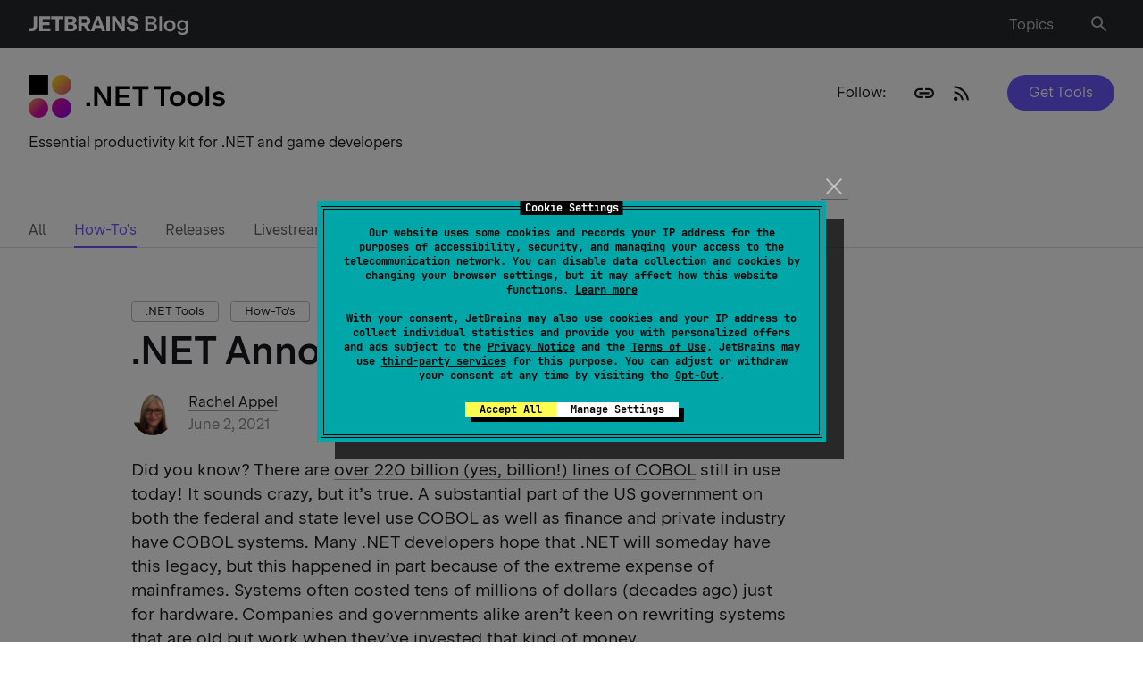

--- FILE ---
content_type: text/html; charset=UTF-8
request_url: https://blog.jetbrains.com/dotnet/2021/06/02/net-annotated-monthly-june-2021/
body_size: 158127
content:
<!doctype html>
<html lang="en_US">
<head>
    <title>.NET Annotated Monthly | June 2021 | The .NET Tools Blog</title>
    <meta http-equiv="Content-Type" content="text/html;charset=UTF-8">
    <meta name="viewport" content="width=device-width, initial-scale=1">
    <meta http-equiv="Cache-Control" content="no-cache">
        <link rel="preload" href="https://resources.jetbrains.com/storage/jetbrains-sans/JetBrainsSans-Regular.woff" as="font" type="font/woff" crossorigin>
    <link rel="preload" href="https://resources.jetbrains.com/storage/jetbrains-sans/JetBrainsSans-Regular.woff2" as="font" type="font/woff2" crossorigin>
    <link rel="preload" href="https://resources.jetbrains.com/storage/jetbrains-sans/JetBrainsSans-SemiBold.woff" as="font" type="font/woff" crossorigin>
    <link rel="preload" href="https://resources.jetbrains.com/storage/jetbrains-sans/JetBrainsSans-SemiBold.woff2" as="font" type="font/woff2" crossorigin>
    <link rel="preload" href="/wp-content/themes/jetbrains/assets/fonts/JetBrainsMono-Regular.woff" as="font" type="font/woff" crossorigin>
    <link rel="preload" href="/wp-content/themes/jetbrains/assets/fonts/JetBrainsMono-Regular.woff2" as="font" type="font/woff2" crossorigin>
    <style type="text/css">
        /*
 * Core styles for PriorityNav.js
 * These styles are not optional and should always be included
 *
 * Free to use under the MIT License.
 * http://twitter.com/GijsRoge
 */
.priority-nav {
  white-space: nowrap;
  /*
    * Makes sure the menu's are inline-block so they don't take up
    * the entire width of its parent. This will break the plugin.
    */
}

.priority-nav > ul {
  display: inline-block;
}

.priority-nav > ul > li {
  display: inline-block;
}

.priority-nav-has-dropdown .priority-nav__dropdown-toggle {
  position: relative;
}

.priority-nav__wrapper {
  position: relative;
}

.priority-nav__dropdown {
  position: absolute;
  visibility: hidden;
}

.priority-nav__dropdown.show {
  visibility: visible;
}

.priority-nav__dropdown-toggle {
  visibility: hidden;
  position: absolute;
}

.priority-nav-is-visible {
  visibility: visible;
}

.priority-nav-is-hidden {
  visibility: hidden;
}
/* light weight */
@font-face {
    font-family: "JetBrains Sans";
    src: url("https://resources.jetbrains.com/storage/jetbrains-sans/JetBrainsSans-Light.woff2")
            format("woff2"),
        url("https://resources.jetbrains.com/storage/jetbrains-sans/JetBrainsSans-Light.woff")
            format("woff");
    font-weight: 300;
    font-style: normal;
    font-display: swap;
}

/* Regular weight */
@font-face {
    font-family: "JetBrains Sans";
    src: url("https://resources.jetbrains.com/storage/jetbrains-sans/JetBrainsSans-Regular.woff2")
            format("woff2"),
        url("https://resources.jetbrains.com/storage/jetbrains-sans/JetBrainsSans-Regular.woff")
            format("woff");
    font-weight: 400;
    font-style: normal;
    font-display: swap;
}
/* SemiBold weight */
@font-face {
    font-family: "JetBrains Sans";
    src: url("https://resources.jetbrains.com/storage/jetbrains-sans/JetBrainsSans-SemiBold.woff2")
            format("woff2"),
        url("https://resources.jetbrains.com/storage/jetbrains-sans/JetBrainsSans-SemiBold.woff")
            format("woff");
    font-weight: 530;
    font-style: normal;
    font-display: swap;
}
.custom-select-container {
  position: relative;
  box-sizing: border-box;;
}
.custom-select-container * {
  box-sizing: border-box;
}
.custom-select-container.is-disabled {
  opacity: .333;
}
.custom-select-opener {
  background-color: #ccc;
  padding: 0.5em;
  display: block;
  cursor: pointer;
  width: 100%;
}
.custom-select-container select {
  visibility: hidden;
  position: absolute;
  top: 0;
  left: 0;
}
.custom-select-panel {
  max-height: 0;
  transition: max-height .5s ease-out, overflow-y 0.1s 0.5s;
  overflow: hidden;
  background-color: #e9e9e9;
  position: absolute;
  top: 100%;
  z-index: 1;
  width: 100%;
}
.custom-select-container.is-open .custom-select-panel {
  max-height: 10.7em;
  overflow-y: auto
}
.custom-select-option {
  padding: 0.5em;
}
.custom-select-option.has-focus {
  background-color: LightBlue;
}
.custom-select-option.is-selected::before {
  content: "✔";
  padding-right: 0.5em;
}
.custom-select-optgroup > .custom-select-option {
  padding-left: 2em;
}
.custom-select-optgroup::before {
  content: attr(data-label);
  display: block;
  padding: 0.5em;
  color: #888;
}
#quiz .quiz-result .quiz-result-block ul,.menu-list,.dropdown-language,.navbar ul.row,.navbar ul.row>li ul,.sub-menu,main .article-section .content ol:not([class]):not([id]),main ul:not([class]):not([id]),.menu__nav>ul,.priority-nav__dropdown,.social{margin:0;padding:0;list-style:none}.clearfix:after{content:'';display:block;clear:both}.ellipsis{white-space:nowrap;text-overflow:ellipsis;overflow:hidden}.alert-notification{padding:16px 0 0}@media (min-width: 1024px){.alert-notification{padding:32px 0 0}}.alert-notification__box{padding:16px;background:rgba(250,92,74,0.2)}@media (min-width: 1024px){.alert-notification__box{padding:24px}}.alert-notification p{margin:0}.alert-notification p strong{font-weight:600}.space-notification{padding:16px 0 0;width:100vw}@media (min-width: 1024px){.space-notification{padding:24px 0 0;margin-bottom:-34px}}.space-notification__box{padding:16px;background-color:#6B57FF;max-width:100%}@media (min-width: 1024px){.space-notification__box{padding:14px}}.space-notification p{margin:0;color:#ffffff;text-align:center}.space-notification p a{color:#ffffff;border:unset;display:inline-block}html{box-sizing:border-box}*,*:before,*:after{box-sizing:inherit}*{max-height:1000000px}body{color:#19191C;background:#fff;font:16px/1.2 "Arial","Helvetica Neue","Helvetica",sans-serif;min-width:320px;-webkit-font-smoothing:antialiased;-moz-osx-font-smoothing:grayscale}img{max-width:100%;height:auto;vertical-align:top}.gm-style img{max-width:none}h1,.h1,h2,.h2,h3,.h3,h4,.h4,h5,.h5,h6,.h6,.h{font-family:"Arial","Helvetica Neue","Helvetica",sans-serif;font-weight:530;margin:0 0 0.5em;color:#19191C}h1,.h1{font-size:35px}h2,.h2{font-size:28px}h3,.h3{font-size:20px}h4,.h4{font-size:17px}h5,.h5{font-size:14px}h6,.h6{font-size:16px}p{margin:0 0 1em}a{color:#19191C}a:hover,a:focus{text-decoration:none}form,fieldset{margin:0;padding:0;border-style:none}input[type='text'],input[type='tel'],input[type='email'],input[type='search'],input[type='password'],textarea{-webkit-appearance:none;-webkit-border-radius:0;box-sizing:border-box;outline:none;border:1px solid rgba(39,40,44,0.15);padding:0.4em 0.7em}input[type='text']::-webkit-input-placeholder,input[type='tel']::-webkit-input-placeholder,input[type='email']::-webkit-input-placeholder,input[type='search']::-webkit-input-placeholder,input[type='password']::-webkit-input-placeholder,textarea::-webkit-input-placeholder{color:#19191C}input[type='text']::-moz-placeholder,input[type='tel']::-moz-placeholder,input[type='email']::-moz-placeholder,input[type='search']::-moz-placeholder,input[type='password']::-moz-placeholder,textarea::-moz-placeholder{opacity:1;color:#19191C}input[type='text']:-moz-placeholder,input[type='tel']:-moz-placeholder,input[type='email']:-moz-placeholder,input[type='search']:-moz-placeholder,input[type='password']:-moz-placeholder,textarea:-moz-placeholder{color:#19191C}input[type='text']:-ms-input-placeholder,input[type='tel']:-ms-input-placeholder,input[type='email']:-ms-input-placeholder,input[type='search']:-ms-input-placeholder,input[type='password']:-ms-input-placeholder,textarea:-ms-input-placeholder{color:#19191C}input[type='text'].placeholder,input[type='tel'].placeholder,input[type='email'].placeholder,input[type='search'].placeholder,input[type='password'].placeholder,textarea.placeholder{color:#19191C}select{-webkit-border-radius:0}textarea{resize:vertical;vertical-align:top}button,input[type='button'],input[type='reset'],input[type='file'],input[type='submit']{-webkit-appearance:none;-webkit-border-radius:0;cursor:pointer}/*! normalize.css v3.0.3 | MIT License | github.com/necolas/normalize.css */html{font-family:sans-serif;-ms-text-size-adjust:100%;-webkit-text-size-adjust:100%}body{margin:0}article,aside,details,figcaption,figure,footer,header,hgroup,main,menu,nav,section,summary{display:block}audio,canvas,progress,video{display:inline-block;vertical-align:baseline}audio:not([controls]){display:none;height:0}[hidden],template{display:none}a{background-color:transparent}a:active,a:hover{outline:0}abbr[title]{border-bottom:1px dotted}b,strong{font-weight:bold}dfn{font-style:italic}mark{background:#ff00;color:#000}small{font-size:80%}sub,sup{font-size:75%;line-height:0;position:relative;vertical-align:baseline}sup{top:-0.5em}sub{bottom:-0.25em}img{border:0}svg:not(:root){overflow:hidden}figure{margin:1em 40px}hr{box-sizing:content-box;height:0}pre{overflow:auto}code,kbd,pre,samp{font-family:monospace, monospace;font-size:1em}button,input,optgroup,select,textarea{color:inherit;font:inherit;margin:0}button{overflow:visible}button,select{text-transform:none}button,html input[type="button"],input[type="reset"],input[type="submit"]{-webkit-appearance:button;cursor:pointer}button[disabled],html input[disabled]{cursor:default}button::-moz-focus-inner,input::-moz-focus-inner{border:0;padding:0}input{line-height:normal}input[type="checkbox"],input[type="radio"]{box-sizing:border-box;padding:0}input[type="number"]::-webkit-inner-spin-button,input[type="number"]::-webkit-outer-spin-button{height:auto}input[type="search"]{-webkit-appearance:textfield}input[type="search"]::-webkit-search-cancel-button,input[type="search"]::-webkit-search-decoration{-webkit-appearance:none}fieldset{border:1px solid #c0c0c0;margin:0 2px;padding:0.35em 0.625em 0.75em}legend{border:0;padding:0}textarea{overflow:auto}optgroup{font-weight:bold}table{border-collapse:collapse;border-spacing:0}td,th{padding:0}[class^="icon-"],[class*=" icon-"]{font-family:"icomoon" !important;speak:never;font-style:normal;font-weight:normal;font-variant:normal;text-transform:none;line-height:1;-webkit-font-smoothing:antialiased;-moz-osx-font-smoothing:grayscale}.icon-heart:before{content:"\e928"}.icon-thumbs-up:before{content:"\e927"}.icon-merchandise:before{content:"\e926"}.icon-arrow-up:before{content:"\e925"}.icon-twitter:before{content:"\e902"}.icon-date:before{content:"\e923"}.icon-link:before{content:"\e922"}.icon-tiktok:before{content:"\e921"}.icon-warning:before{content:"\e91f"}.icon-alert:before{content:"\e920"}.icon-dots:before{content:"\e91e"}.icon-vk:before{content:"\e915"}.icon-notification:before{content:"\e91d"}.icon-facebook:before{content:"\e904"}.icon-instagram:before{content:"\e907"}.icon-linkedin:before{content:"\e914"}.icon-rss-feed:before{content:"\e918"}.icon-language:before{content:"\e919"}.icon-union:before{content:"\e91a"}.icon-pocket:before{content:"\e906"}.icon-reddit:before{content:"\e908"}.icon-search:before{content:"\e909"}.icon-share:before{content:"\e911"}.icon-slack:before{content:"\e912"}.icon-stackoverflow:before{content:"\e913"}.icon-weibo:before{content:"\e916"}.icon-email:before{content:"\e917"}.icon-cart:before{content:"\e900"}.icon-comments:before{content:"\e901"}.icon-globus:before{content:"\e903"}.icon-like:before{content:"\e905"}.icon-user:before{content:"\e90a"}.icon-wechat:before{content:"\e90b"}.icon-youtube:before{content:"\e90c"}.icon-arrow-left:before{content:"\e90d"}.icon-arrow-right:before{content:"\e90e"}.icon-bag:before{content:"\e90f"}.icon-down:before{content:"\e910"}.icon-django:before{content:"\e924"}.icon-close:before{content:"\e91c"}.icon-menu:before{content:"\e91b"}.icon-play:before{content:"\ea1c"}.icon-stop:before{content:"\ea1e"}.icon-bluesky:before{content:"\e929"}#quiz{background:#F4F4F4;padding:16px;border-radius:10px;margin:46px -15px}@media (min-width: 640px){#quiz{max-width:640px;margin:46px auto}}#quiz .quiz-container{position:relative;padding:16px 20px 24px;background:#fff;border-radius:10px;color:#19191C;overflow:hidden}@media (min-width: 640px){#quiz .quiz-container{padding:16px 32px 32px}}#quiz .quiz-container .hidden{display:none !important}#quiz .quiz-progress{font-size:16px;font-weight:700;text-align:right;margin:0 0 8px}#quiz .quiz-progress .quiz-progress-bar{width:100%;height:4px;background:#F4F4F4;border-radius:4px;overflow:hidden;margin-bottom:0.5rem;position:relative}#quiz .quiz-progress .quiz-progress-bar .quiz-progress-fill{display:block;height:100%;width:0;background:linear-gradient(90deg, #fff, #6B57FF);transition:width 0.4s ease;border-radius:4px}#quiz .quiz-progress .quiz-progress-text{font-size:1rem;color:#bbb}#quiz .quiz-intro{font-size:16px;padding:0 0 16px;margin:0 0 24px;border-bottom:1px solid #F4F4F4}#quiz .quiz-intro h2{font-size:24px;margin:0 0 8px}#quiz .quiz-intro p{margin:0}#quiz .quiz-questions{animation:fadeIn 0.5s ease forwards}#quiz .quiz-questions .quiz-question-block h3{font-size:18px;margin:0 0 12px}#quiz .quiz-questions .quiz-question-block .quiz-options{display:flex;flex-direction:column;gap:10px}#quiz .quiz-questions .quiz-question-block .quiz-options button{display:flex;font-size:16px;font-weight:500;gap:8px;background:#fff;border:1px solid rgba(25,25,28,0.3);color:#19191C;text-align:left;padding:10px 12px;border-radius:4px;transition:all 0.2s ease;box-shadow:0 1px 2px rgba(0,0,0,0.03)}#quiz .quiz-questions .quiz-question-block .quiz-options button:hover{border-color:#6B57FF;box-shadow:0 0 4px 4px rgba(107,87,255,0.2)}#quiz .quiz-questions .quiz-question-block .quiz-options button.selected{background:#6B57FF;color:white;font-weight:500;pointer-events:none}#quiz .quiz-questions .quiz-question-block .quiz-options button i{font-style:normal}#quiz .quiz-questions .quiz-question-block .quiz-insight{font-size:14px;font-style:italic;background:#F4F4F4;border-left:4px solid #6B57FF;padding:12px 8px;color:#19191C;margin:12px 0 0;border-radius:4px;display:none}#quiz .quiz-questions .quiz-question-block .quiz-insight.show{display:block;animation:fadeIn 0.4s ease}#quiz .quiz-questions .quiz-question-block .quiz-insight p{display:flex;margin:0}#quiz .quiz-questions .quiz-question-block .quiz-insight p i{font-style:normal}#quiz .quiz-result{font-size:16px;padding:16px 0 0;animation:fadeIn 0.5s ease forwards}#quiz .quiz-result h2{font-size:24px;margin:0 0 16px}#quiz .quiz-result .quiz-result-block{padding:0}#quiz .quiz-result .quiz-result-block.show{display:block;animation:fadeIn 0.5s ease}#quiz .quiz-result .quiz-result-block h3{font-size:18px;display:flex;align-items:center;gap:8px;margin:0 0 12px}#quiz .quiz-result .quiz-result-block h3 strong{color:#6B57FF}#quiz .quiz-result .quiz-result-block ul{margin:0 0 12px}#quiz .quiz-result .quiz-result-block ul li{padding:0}#quiz .quiz-result .quiz-result-block ul li:before{display:none}#quiz .quiz-result .quiz-result-block img{display:block;width:100%;object-fit:cover;margin:16px 0;border-radius:4px;overflow:hidden;cursor:auto}#quiz .form-subscribe{padding:12px 0 0;max-width:100%;background:transparent}#quiz .form-subscribe__group-input{margin:0 0 16px}#quiz .form-subscribe button{margin:0}#quiz .share{display:flex;flex-wrap:wrap;justify-content:center;padding:24px 0 0}#quiz .share strong{display:block;margin:0 0 12px}#quiz .social{width:100%;margin:0;justify-content:center}#quiz .quiz-global-next-btn{display:flex;margin:16px 0 0 auto}#quiz .quiz-global-next-btn.hidden{display:none}.header{position:relative;flex-shrink:0;background:#27282c;z-index:999;padding:10px 0}@media (min-width: 769px){.header{padding:14px 0}}.header>.container{display:flex;flex-wrap:wrap;align-items:center}.logo{display:block;width:172px}@media (min-width: 769px){.logo{width:221px}}.logo a{display:flex;flex-wrap:wrap;align-items:center;color:#fff;font-size:16px;line-height:1.5;border:none}@media (min-width: 769px){.logo a{font-size:20px;line-height:1.4}}.logo img{display:block;width:100%;max-height:26px;max-width:max-content}.logo p{margin:0}.menu-list{position:relative;display:flex;flex-wrap:wrap;align-items:center;justify-content:flex-end;width:calc(100% - 172px);padding:0 40px 0 0}@media (min-width: 641px){.menu-list{padding:0 24px 0 0}}@media (min-width: 769px){.menu-list{width:calc(100% - 221px);padding:0 6px 0 30px}}.menu-list>li{margin-left:18px}@media (min-width: 768px){.menu-list>li{margin-left:26px}}.menu-list>li:first-child{margin-left:0}@media (min-width: 769px){.menu-list>li:first-child{margin-left:26px}}@media (min-width: 1024px){.menu-list>li:first-child{margin-right:14px}}.menu-list a{display:inline-block;vertical-align:middle;line-height:1;color:rgba(255,255,255,0.7);border:none;box-shadow:none}.menu-list a .mobile-hidden{display:none}@media (min-width: 769px){.menu-list a .mobile-hidden{display:block}}.menu-list a:hover{color:#fff;text-decoration:none;box-shadow:none}.menu-list a:hover i:not(.burger-icon){color:#fff}.menu-list a:hover i:not(.burger-icon):after{background:rgba(255,255,255,0.1)}.menu-list i:not(.burger-icon){transition:color .15s ease-in-out;position:relative;font-size:16px;color:rgba(255,255,255,0.7)}.menu-list i:not(.burger-icon).icon-search{font-size:22px}.menu-list i:not(.burger-icon):after{transition:background .15s ease-in-out;content:"";position:absolute;top:50%;left:50%;transform:translate(-50%, -50%);width:35px;height:35px;border-radius:50%}@media (min-width: 769px){.menu-list i:not(.burger-icon):after{width:40px;height:40px}}.dropdown-language{transition:opacity .15s ease-in-out,visibility .15s ease-in-out;font-size:14px;position:absolute;top:100%;right:-15px;transform:none;background:#27282c;margin:8px 0 0;border:1px solid #5e5e60;opacity:0;visibility:hidden;width:180px}@media (min-width: 481px){.dropdown-language{margin:22px 0 0}}@media (min-width: 1024px){.dropdown-language{font-size:16px;right:0;width:auto;display:inline-grid;grid-auto-flow:column;grid-template-rows:auto auto auto auto;grid-template-columns:auto auto auto auto}}@media (min-width: 769px){.dropdown-language li{display:flex;min-width:120px}}.dropdown-language a{transition:background .15s ease-in-out,color .15s ease-in-out;display:block;padding:8px 16px;color:rgba(255,255,255,0.7);border:none;box-shadow:none}@media (min-width: 769px){.dropdown-language a{padding:12px 16px;flex-grow:1}}.dropdown-language a.active{background:rgba(22,125,255,0.2);color:#fff;text-decoration:none}.dropdown-language a:hover{background:rgba(255,255,255,0.1);color:#fff;text-decoration:none}.navbar{transition:opacity .15s ease-in-out,visibility .15s ease-in-out;position:absolute;top:100%;left:0;right:0;z-index:99;background:#fff;padding:24px 0 32px;opacity:0;visibility:hidden}@media (min-width: 481px){.navbar{padding-bottom:0}}@media (min-width: 768px){.navbar{padding-top:32px}}.navbar ul.row{display:flex;flex-wrap:wrap;font-size:13px;line-height:1.5}@media (min-width: 1280px){.navbar ul.row{justify-content:space-between}}@media (min-width: 1540px){.navbar ul.row{flex-wrap:nowrap;font-size:16px}}.navbar ul.row>li{padding:0 24px 16px 0;width:100%}@media (min-width: 481px){.navbar ul.row>li{width:50%}}@media (min-width: 768px){.navbar ul.row>li{width:33.332%}}@media (min-width: 1024px){.navbar ul.row>li{width:25%;padding-right:30px}}@media (min-width: 1280px){.navbar ul.row>li{width:auto}}@media (min-width: 1540px){.navbar ul.row>li{padding-right:38px}}.navbar ul.row>li:last-child{padding-right:0}.navbar ul.row>li ul{letter-spacing:0.0015em;font-feature-settings:"tnum" on, "lnum" on}@media (min-width: 640px){.navbar ul.row>li ul{width:57%}}@media (min-width: 1024px){.navbar ul.row>li ul{width:auto}}.navbar ul.row>li ul.column-count{display:grid;grid-template-columns:1fr 1fr;column-gap:46px}@media (min-width: 481px){.navbar ul.row>li ul.column-count{grid-template-columns:repeat(2, auto);column-gap:24px}}.navbar ul.row>li ul li{padding:0 0 16px}.navbar ul.row>li ul a{border:none;white-space:nowrap;color:rgba(25,25,28,0.7)}.navbar ul.row>li ul a:hover{color:#19191C}.navbar h4{font-size:13px !important;line-height:1.5;margin:0 0 16px;white-space:nowrap}@media (min-width: 1540px){.navbar h4{font-size:16px !important}}.sub-menu{display:flex;flex-wrap:wrap;margin-bottom:16px}.sub-menu li{margin:0 0 10px;width:50%;padding:6px 0 0}@media (min-width: 641px){.sub-menu li{width:25%}}@media (min-width: 769px){.sub-menu li{width:100%}}@media (min-width: 1025px){.sub-menu li.columns .sub-menu{display:block;column-count:2}}@media (min-width: 1025px){.sub-menu li.columns .sub-menu li{width:auto}}.sub-menu a{position:relative;color:rgba(25,25,28,0.7);border:none;box-shadow:none}.sub-menu a:hover{color:#19191C;text-decoration:none}@media (min-width: 769px){.sub-menu a:hover img{opacity:1;visibility:visible}}.sub-menu a img{transition:opacity .15s ease-in-out,visibility .15s ease-in-out;position:absolute;width:32px;height:32px;left:-40px;top:-6px;opacity:0;visibility:hidden}.burger-icon{position:absolute;top:50%;transform:translateY(-50%);right:16px;width:16px;height:18px;text-indent:-9999px;overflow:hidden;text-decoration:none;z-index:999}@media (min-width: 769px){.burger-icon{display:none}}.burger-icon:before,.burger-icon:after,.burger-icon span{background:rgba(255,255,255,0.7);position:absolute;top:10px;left:0;right:0;height:2px;margin-top:-2px;transition:all 0.2s linear}.burger-icon:before,.burger-icon:after{content:"";top:4px}.burger-icon:after{top:16px}.nav-active .burger-icon:before,.nav-active .burger-icon:after{transform:rotate(45deg);top:10px}.nav-active .burger-icon span{opacity:0}.nav-active .burger-icon:after{transform:rotate(-45deg)}.resize-active *{transition:none !important}html body{font-family:"JetBrains Sans","Arial","Helvetica Neue","Helvetica",sans-serif}html body h1,html body .h1,html body h2,html body .h2,html body h3,html body .h3,html body h4,html body .h4,html body h5,html body .h5,html body h6,html body .h6,html body .h{font-family:inherit}body.admin-bar #wp-admin-bar-customize,body.admin-bar #wp-admin-bar-comments,body.admin-bar #wp-admin-bar-all-in-one-seo-pack{display:none}body.admin-bar #wp-admin-bar-new-content>.ab-item{pointer-events:none}body.admin-bar #wp-admin-bar-new-content #wp-admin-bar-new-post{display:none}body{font-size:16px;line-height:1.5}body.nav-active .navbar{opacity:1;visibility:visible}body.nav-active .overlay{opacity:1;visibility:visible}body.lang-active .header .dropdown-language{opacity:1;visibility:visible}body.toc-active{overflow:hidden}body.hide-menu .menu,body.hideScrollUp .menu{opacity:0;visibility:hidden;transition:none}@media (min-width: 1025px){body.post-type-archive .promo__img{width:calc(50% - 13px)}}body.page-template-template-easter-egg main{background:#000}body.footer-lang-active .footer .dropdown-language{opacity:1;visibility:visible}body .tag{transition:border-color .15s ease-in-out,background .15s ease-in-out;font-size:13px;line-height:1.54;padding:1px 15px;display:inline-block;border:1px solid rgba(25,25,28,0.3);border-radius:4px;margin:0 8px 8px 0;white-space:nowrap;cursor:pointer}body .tag:hover{background:rgba(25,25,28,0.1);border-color:rgba(25,25,28,0.4);text-decoration:none;box-shadow:none}@media (max-width: 767px){body.search .top-page{padding-bottom:35px}}@media (max-width: 767px){body.search .menu{display:none}}#wrapper{min-height:100vh;width:100%;display:flex;flex-direction:column;overflow:hidden;position:relative}a{transition:color .15s ease-in-out,box-shadow .15s ease-in-out,border-color .15s ease-in-out;text-decoration:none;border-bottom:1px solid rgba(25,25,28,0.4)}a:hover{border-color:#19191C}h1{line-height:1.22}@media (min-width: 641px){h1{font-size:43px;line-height:1.14}}h2{line-height:1.143}@media (min-width: 641px){h2{font-size:35px;line-height:1.2}}h3{line-height:1.4;margin:0 0 16px}h4{font-size:17px;line-height:1.412;margin:0 0 16px}h5{font-size:14px;line-height:1.43;margin:0 0 8px}.btn,.jb-download-button{transition:background .15s ease-in-out,color .15s ease-in-out;font-size:16px;line-height:1.5;display:inline-block;vertical-align:middle;text-align:center;border-radius:2em;color:#fff;background:#6B57FF;padding:8px 24px;border:none}.btn:hover,.jb-download-button:hover{text-decoration:none;box-shadow:none;background:rgba(107,87,255,0.8)}pre,code{font-family:"JetBrainsMono","Times","Baskerville","Georgia",serif;font-style:normal;font-weight:400;font-size:15px;line-height:23px;background:#f4f4f4;border-radius:4px;padding:12px 16px}pre code{padding:0}code{padding:4px 6px}input[type="search"]{-webkit-appearance:none}.container{max-width:1534px;margin:0 auto;padding:0 15px}@media (min-width: 641px){.container{padding:0 32px}}main{flex-grow:1}main .article-section .content ul a:hover{box-shadow:inset 0 -1px 0 #19191c}main .article-section .content ol:not([class]):not([id]){list-style:none;counter-reset:counter;margin-top:16px}@media (min-width: 769px){main .article-section .content ol:not([class]):not([id]){margin-top:32px}}main .article-section .content ol:not([class]):not([id])>li{position:relative;counter-increment:counter;padding:0 0 16px 24px}@media (min-width: 769px){main .article-section .content ol:not([class]):not([id])>li{padding-bottom:24px}}main .article-section .content ol:not([class]):not([id])>li:before{content:counter(counter) ". ";position:absolute;top:0;left:2px}main .article-section .content ol:not([class]):not([id])>li:last-child{padding-bottom:0}main .article-section .content ol:not([class]):not([id])>li a:hover{box-shadow:inset 0 -1px 0 #19191c}main .article-section .content ol:not([class]):not([id])>li ol:not([class]):not([id]){margin-top:16px;margin-bottom:0}@media (min-width: 769px){main .article-section .content ol:not([class]):not([id])>li ol:not([class]):not([id]){margin-top:24px}}main .article-section .content ol:not([class]):not([id])>li ol:not([class]):not([id]) li{padding:0 0 16px 25px}main .article-section .content ol:not([class]):not([id])>li ol:not([class]):not([id]) li:last-child{padding-bottom:0}main .article-section .content ol:not([class]):not([id]) img{margin:22px 0 24px}main .article-section .content ul:not([class]):not([id]){margin-bottom:24px}main .article-section .content ul:not([class]):not([id]) li:last-child{padding-bottom:0}main .article-section .content ul:not([class]):not([id]) li ul:not([class]):not([id]){margin-top:16px;margin-bottom:0}@media (min-width: 769px){main .article-section .content ul:not([class]):not([id]) li ul:not([class]):not([id]){margin-top:24px}}main .article-section .content ul:not([class]):not([id]) li ul:not([class]):not([id]) li{padding-bottom:16px}main .article-section .content ul:not([class]):not([id]) li ul:not([class]):not([id]) li:last-child{padding-bottom:0}main .article-section .content ul:not([class]):not([id]) img{margin:22px 0 24px}main .article-section .content ul:not([class]):not([id])+h2{margin-top:32px}main .article-section table{margin-bottom:16px;min-width:600px}main .article-section table+figcaption{font-style:italic;font-size:16px}main .article-section table,main .article-section th,main .article-section td{border-bottom:1px solid rgba(25,25,28,0.2);border-collapse:collapse;padding:8px 8px 8px 0;border-right:none;border-left:none;border-top:none;vertical-align:baseline;font-size:16px;line-height:24px}main .article-section figure.wp-block-table{overflow-x:scroll}main .article-section figure.wp-block-table::-webkit-scrollbar{width:0;height:0}main .article-section figure.wp-block-table table{margin-bottom:16px;min-width:600px;width:100%}main .article-section figure.wp-block-table table+figcaption{font-style:italic;font-size:16px}main .article-section figure.wp-block-table table,main .article-section figure.wp-block-table th,main .article-section figure.wp-block-table td{border-bottom:1px solid rgba(25,25,28,0.2);border-collapse:collapse;padding:8px 8px 8px 0;border-right:none;border-left:none;border-top:none;vertical-align:baseline;font-size:16px;line-height:24px}main .article-section .has-text-align-center:not(td){display:flex;flex-wrap:wrap;align-items:center;justify-content:center;margin:0 0 16px}main ul:not([class]):not([id]) li{position:relative;padding:0 0 16px 25px}@media (min-width: 769px){main ul:not([class]):not([id]) li{padding-bottom:24px}}main ul:not([class]):not([id]) li:before{content:"";position:absolute;top:8px;left:2px;width:5px;height:5px;background:#19191C;border-radius:50%}@media (min-width: 769px){main ul:not([class]):not([id]) li:before{top:10px}}main ul:not([class]):not([id]) li ul:not([class]):not([id]){margin-top:24px}main ul:not([class]):not([id]) li ul:not([class]):not([id]) li{padding-left:32px}main ul:not([class]):not([id]) li ul:not([class]):not([id]) li:before{left:8px;background:transparent;border:1px solid #19191C}button{background:transparent;border:none;outline:none}.form-group{position:relative}.found-wrap{padding:0 16px}@media (min-width: 769px){.row{display:flex;flex-wrap:wrap;margin:0 -16px}}@media (min-width: 769px){.row.card_container .col:nth-child(4n+4){display:flex}}@media (min-width: 769px){.col{display:flex;width:50%;padding:0 16px}}@media (min-width: 1025px){.col{width:33.332%}}@media (min-width: 1281px){.col{width:25%}}@media (min-width: 1025px){.col:nth-child(4n+4){display:none}}@media (min-width: 1281px){.col:nth-child(4n+4){display:flex}}@media (max-width: 767px){.col:last-child .card{margin:0}}.col--double{display:block;width:100%}@media (min-width: 1281px){.col--double{width:66.664%}}.col--double img{border-radius:10px}@media (min-width: 1025px){.row.last-col-home .col:nth-child(4n+4){display:flex}}@media (min-width: 1025px){.row.last-col-home .col:nth-child(4n+7),.row.last-col-home .col:nth-child(4n+8){display:none}}@media (min-width: 1281px){.row.last-col-home .col:nth-child(4n+7),.row.last-col-home .col:nth-child(4n+8){display:flex}}@media (min-width: 1025px){.row.last-col-home.show_all .col:nth-child(4n+7),.row.last-col-home.show_all .col:nth-child(4n+8){display:flex}}@media (min-width: 1281px){.row.last-col-home.show_all .col:nth-child(4n+7),.row.last-col-home.show_all .col:nth-child(4n+8){display:flex}}@media (min-width: 1025px){.row.latest_posts .col:nth-child(4n+6){display:none}}@media (min-width: 1281px){.row.latest_posts .col:nth-child(4n+6){display:flex}}@media (min-width: 1025px){.row.latest_posts .col:nth-child(4n+5){display:none}}@media (min-width: 1281px){.row.latest_posts .col:nth-child(4n+5){display:flex}}@media (min-width: 1025px){.row.latest_posts .col:nth-child(4n+4){display:flex}}.row.latest_posts .col--double{display:block;width:100%}@media (min-width: 1025px){.row.latest_posts .col--double{width:66.66%}}@media (min-width: 1281px){.row.latest_posts .col--double{width:50%}}.dark-theme{background:#19191C;color:white}.light-gray-bg{background:#F4F4F4}.light-gray-bg .card{background:#fff}.top-page{position:relative;padding:35px 0 66px}@media (min-width: 768px){.top-page{min-height:199px}}@media (min-width: 1024px){.top-page{padding:30px 0 90px}}.top-page .social-opener{display:block;position:relative;padding:7px 24px 6px 32px;border-radius:3em;border:1px solid rgba(25,25,28,0.3);text-align:center}.top-page .social-opener:hover{box-shadow:none}.top-page .social-opener:after{content:"\e910";font-size:24px;line-height:1;font-family:"icomoon";cursor:pointer;pointer-events:none;display:inline-block;vertical-align:middle;margin:0 0 0 8px}.top-page h1{font-size:28px;line-height:1.143;color:#000;margin:0}@media (min-width: 641px){.top-page h1{font-size:35px;line-height:1.2}}.top-page h1+p{margin-top:10px}.top-page__row{display:flex;flex-wrap:wrap;align-items:flex-start}.top-page__head{position:relative;z-index:15}@media (min-width: 1024px){.top-page__head{width:50%}}.top-page__wrap a{display:flex;align-items:center;border:none;margin:0 0 8px}@media (min-width: 1025px){.top-page__wrap a{margin:0 0 16px}}.top-page__wrap a:hover{box-shadow:none}.top-page__wrap p{width:100%;margin:0}.top-page__wrap img{width:48px;height:48px;margin:0 16px 0 0}.top-page__hold{color:rgba(25,25,28,0.7)}@media (min-width: 1025px){.top-page__hold{color:#19191C}}.top-page__hold a{display:inline-block;vertical-align:top;text-decoration:none;border:none;margin:0 0 8px}@media (min-width: 1025px){.top-page__hold a{margin:0 0 16px}}.top-page__hold a img{max-width:79%}@media (min-width: 1025px){.top-page__hold a img{max-width:100%}}.top-page .hidden-heading{position:absolute;left:-9999px}.top-page__social-wrap{position:relative;order:2}@media (min-width: 461px){.top-page__social-wrap{margin:0 0 0 16px}}@media (min-width: 1200px){.top-page__social-wrap{order:1;margin:0}}.top-page__right{display:flex;flex-direction:column;width:100%;margin:16px 0}@media (min-width: 461px){.top-page__right{flex-direction:row;align-items:center}}@media (min-width: 1024px){.top-page__right{justify-content:flex-end;width:50%;margin:0}}@media (max-width: 1199px){.top-page__right.social-active .social{opacity:1;visibility:visible}}@media (max-width: 1199px){.top-page__right .social{position:absolute;top:calc(100% + 8px);left:0;right:0;background:#fff;display:flex;flex-direction:column;border:1px solid #d1d1d2;z-index:10;align-items:flex-start;margin:0;opacity:0;visibility:hidden}}@media (min-width: 1024px){.top-page__right .social{margin:0 -6px}}@media (max-width: 1199px){.top-page__right .social li{padding:0;width:100%}}.top-page__right .social li:first-child{display:none}@media (min-width: 1200px){.top-page__right .social li:first-child{display:block;padding-right:20px}}@media (max-width: 1199px){.top-page__right .social li a{align-items:center;padding:8px 11px}}.top-page__right .social li a:hover{box-shadow:none}@media (max-width: 1023px){.top-page__right .social li a:hover{background:rgba(25,25,28,0.1)}}@media (max-width: 1023px){.top-page__right .social li a:hover i:after{background:transparent}}@media (max-width: 1199px){.top-page__right .social li a i{margin:-3px 10px 0 0}}@media (min-width: 1200px){.top-page__right .social li a span{display:none}}.top-page__right .btn{order:1;margin:0 0 16px}@media (min-width: 461px){.top-page__right .btn{margin:0}}@media (min-width: 1200px){.top-page__right .btn{margin:0 0 0 38px;order:2}}@media (min-width: 768px){.top-page__right .social-opener{text-align:left}}@media (min-width: 1200px){.top-page__right .social-opener{display:none}}.menu{transition:transform .15s ease-in-out;display:flex;justify-content:space-between;padding:17px 0 0;position:absolute;bottom:0;left:15px;right:15px;background:#fff;z-index:9;max-width:1470px;margin:0 auto;transform:translateY(0)}@media (min-width: 641px){.menu{left:32px;right:32px}}@media (min-width: 768px){.menu{align-items:flex-end;padding:24px 0 0}}@media (min-width: 1501px){.menu{width:100%;left:auto;right:auto}}@media (min-width: 1024px){.menu:before{content:"";position:absolute;top:0;left:0;bottom:0;background:#fff;padding:0 0 0 9999px;margin:0 0 0 -9999px}}.menu:after{content:"";position:absolute;top:0;right:-16px;bottom:2px;background:-webkit-linear-gradient(left, rgba(255,255,255,0) 0%, rgba(255,255,255,0.6) 50%, #fff 100%);width:115px;pointer-events:none}@media (min-width: 768px){.menu:after{right:-32px}}@media (min-width: 1024px){.menu:after{top:0;right:0;bottom:0;padding:0 9999px 0 0;margin:0 -9999px 0 0;background:#fff;width:auto}}.menu__border{position:absolute;bottom:0;left:0;right:0;height:1px;background:rgba(39,40,44,0.15)}.menu__border:before{content:"";position:absolute;bottom:0;right:0;padding:0 9999px 0 0;margin:0 -9999px 0 0;height:1px;background:rgba(39,40,44,0.15);z-index:99}.menu__border:after{content:"";position:absolute;bottom:0;left:0;padding:0 0 0 9999px;margin:0 0 0 -9999px;height:1px;background:rgba(39,40,44,0.15);z-index:99}.menu.fixed{position:fixed;top:0;bottom:auto;z-index:991;padding-top:13px}.menu__wrapper{display:flex;justify-content:space-between;width:100%}.menu__nav{overflow-x:auto;white-space:nowrap;flex:1 0 0}@media (min-width: 1024px){.menu__nav{padding:0 40px 0 0}}@media (min-width: 1201px){.menu__nav{padding:0}}.menu__nav>ul{display:inline-block;margin:0 -10px;white-space:nowrap}@media (min-width: 1024px){.menu__nav>ul{margin:0 -14px}}.menu__nav>ul li{display:inline-block;padding:0 10px}@media (min-width: 1024px){.menu__nav>ul li{padding:0 14px}}.menu__nav>ul a{position:relative;display:block;color:rgba(25,25,28,0.7);border:none;box-shadow:none;padding:0 0 8px;font-feature-settings:"ss19" on}.menu__nav>ul a:hover{color:#19191C;text-decoration:none}.menu__nav>ul a:hover:after{background:#19191C}.menu__nav>ul a:after{content:"";position:absolute;bottom:0;left:0;right:0;height:1px;background:transparent}.menu__nav>ul a.curent_tax{color:#6B57FF;text-decoration:none}.menu__nav>ul a.curent_tax:after{background:#6B57FF;height:2px}.menu__nav .priority-nav__wrapper{font-size:16px;line-height:1.5;padding:0 0 0 16px}.menu__nav .nav__dropdown-toggle{transition:color .15s ease-in-out;color:rgba(25,25,28,0.7)}.menu__nav .nav__dropdown-toggle:hover{color:#19191C}.menu__nav .nav__dropdown-toggle:hover:after{color:#19191C}.menu__nav .nav__dropdown-toggle:after{transition:color .15s ease-in-out;content:"\e910";font-size:24px;font-family:"icomoon";display:inline-block;vertical-align:middle;color:rgba(25,25,28,0.7)}.menu__right{display:none}@media (min-width: 1024px){.menu__right{position:relative;display:flex;justify-content:flex-end;width:20%;align-items:center;padding:0 0 13px}}.menu__right *{position:relative;z-index:10}@media (min-width: 1024px){.menu__right:after{content:"";position:absolute;top:0;left:-36px;right:0;bottom:2px;background:linear-gradient(270deg, #fff 90.63%, rgba(255,255,255,0) 99.17%)}}@media (max-width: 767px){.menu__right .btn{font-size:13px}}.menu__cta{display:none}@media (min-width: 1025px){.menu__cta{display:flex;align-items:center;position:relative;z-index:99;justify-content:flex-end;text-decoration:none;border:none;white-space:nowrap;margin:0 0 6px}}@media (min-width: 1200px){.menu__cta{padding-left:62px}}@media (min-width: 1025px){.menu__cta:after{content:"";position:absolute;top:-2px;left:-40px;right:0;bottom:-2px;background:linear-gradient(270deg, #fff 90.63%, rgba(255,255,255,0) 99.17%)}}.menu__cta-mobile{font-size:18px;position:fixed;display:flex;align-items:center;justify-content:center;bottom:72px;right:16px;width:40px;height:40px;border-radius:50%;border:1px solid rgba(25,25,28,0.3);background:#fff;z-index:99}@media (min-width: 1025px){.menu__cta-mobile{display:none}}.menu__cta-mobile:before{content:"";position:absolute;top:-1px;right:4px;width:8px;height:8px;border-radius:50%;background:#6B57FF}.menu__cta-mobile i{margin:0 0 0 -2px}.menu__cta:hover i{color:#19191C}.menu__cta:hover .menu__cta-text{color:#19191C}.menu__cta i{transition:color .15s ease-in-out}@media (min-width: 1025px){.menu__cta i{position:relative;z-index:10;font-size:18px;color:rgba(25,25,28,0.7)}}.menu__cta-text{transition:color .15s ease-in-out}@media (min-width: 1025px){.menu__cta-text{position:relative;z-index:10;margin:0 4px 0 10px;color:rgba(25,25,28,0.7)}}@media (min-width: 1025px){.menu__cta .label{position:relative;z-index:10;font-size:13px;line-height:1.54;display:inline-block;vertical-align:middle;background:#6B57FF;color:#fff;padding:2px 8px;border-radius:3px}}.priority-nav__dropdown{top:100%;left:16px;border:1px solid #d1d1d2;background-color:white;margin:35px 0 0;z-index:99;width:320px}@media (min-width: 768px){.priority-nav__dropdown{margin-top:28px}}@media (min-width: 1024px){.priority-nav__dropdown{margin-top:35px}}.priority-nav__dropdown li:last-child{margin:0}.priority-nav__dropdown a{display:block;color:#19191c;border:none;padding:8px 16px}.priority-nav__dropdown a.curent_tax{background:#19191C;color:#fff}.priority-nav__dropdown a.curent_tax:hover{background:#19191C;color:#fff}.priority-nav__dropdown a:hover{color:#19191C;text-decoration:none;box-shadow:none;background:rgba(25,25,28,0.1)}.social{display:flex;flex-wrap:wrap;align-items:center;margin:0 -11px}.social li{padding:0 11px}.social a{display:flex;color:#19191C;border:none;box-shadow:none}.social a:hover i:after{background:rgba(25,25,28,0.1)}.social a i{position:relative;font-size:17px}.social a i.icon-twitter{font-size:15px}.social a i.icon-youtube{font-size:13px}.social a i.icon-link{font-size:11px}.social a i:after{transition:background .15s ease-in-out;content:"";position:absolute;top:50%;left:50%;transform:translate(-50%, -50%);width:35px;height:35px;border-radius:50%}@media (min-width: 769px){.social a i:after{width:40px;height:40px}}.social a:hover{text-decoration:none}.intro{padding:72px 0 56px;background:#F4F4F4}.intro h1{margin:0 0 24px}.intro h2{max-width:720px}.promo{padding:32px 0 0}.promo .tag{margin:0 8px 16px 0}.promo__row{display:flex;flex-wrap:wrap;flex-direction:column;position:relative;overflow:hidden}@media (min-width: 1024px){.promo__row{align-items:center;flex-direction:row}}.promo__img{width:100%;overflow:hidden;border-radius:8px;border:none}@media (min-width: 1025px){.promo__img{width:calc(50% - 16px)}}.promo__img:hover{border:none;box-shadow:none}.promo__img:only-child{width:100%}.promo__img img{width:100%}.promo__text{font-size:16px;line-height:1.5;padding:16px 0}@media (min-width: 641px){.promo__text{padding:32px 0}}@media (min-width: 1025px){.promo__text{width:51%;padding:0 0 0 32px}}@media (min-width: 1201px){.promo__text{font-size:20px;line-height:1.4;width:42%}}.promo__text:only-child{width:100%;padding:0}@media (min-width: 1280px){.promo__text:only-child{width:74.5%}}.promo__text h1,.promo__text h2,.promo__text .h1{font-size:28px;line-height:1.143;letter-spacing:0;margin-top:0;margin-bottom:16px}@media (min-width: 1201px){.promo__text h1,.promo__text h2,.promo__text .h1{font-size:35px;line-height:1.2;margin-bottom:32px}}.promo__text h1 a,.promo__text h2 a,.promo__text .h1 a{display:inline-block;color:inherit;-webkit-line-clamp:3;display:-webkit-box;-webkit-box-orient:vertical;overflow:hidden;border:none;box-shadow:none}@media (min-width: 769px){.promo__text h1 a,.promo__text h2 a,.promo__text .h1 a{-webkit-line-clamp:2}}@media (min-width: 1201px){.promo__text h1 a,.promo__text h2 a,.promo__text .h1 a{-webkit-line-clamp:4}}.promo__text h1 a:hover,.promo__text h2 a:hover,.promo__text .h1 a:hover{text-decoration:none}.promo__text p{margin:0 0 16px;opacity:0.7}@media (min-width: 1200px){.promo__text p{margin:0 0 32px}}.promo__text .tag{display:none}.promo__link a{border:none;box-shadow:none}.promo__link a:hover{text-decoration:underline}.promo__link a i{display:inline-block;vertical-align:middle;font-size:15px;margin:0 0 0 4px}.promo__link .btn{padding:10px 30px;margin:0 22px 0 0}@media (min-width: 769px){.promo+.section{padding:32px 0 96px}}.overlay{transition:opacity .15s ease-in-out,visibility .15s ease-in-out;position:fixed;top:0;left:0;right:0;bottom:0;background-color:rgba(0,0,0,0.8);z-index:11;opacity:0;visibility:hidden}.tag-list{display:flex;flex-wrap:wrap;align-items:baseline}.subscribe{font-size:20px;line-height:1.6;background-color:#F4F4F4;background-image:url(./edfb9b9971efea6f04ad75dc85db7c3a.svg);background-repeat:no-repeat;background-position-x:390%;background-position-y:25%;background-size:93%;width:100%;padding:32px}.subscribe h2{margin:0}.subscribe p{margin:0 0 15px}.subscribe form input[type="email"]{font-size:16px;line-height:1.5;max-width:328px;width:100%;height:42px;padding:6px 15px;margin:0 0 9px}.subscribe form .checkbox{padding:0 4px 28px}.subscribe form label{font-size:13px;line-height:1.54}.subscribe form button,.subscribe form input[type="submit"],.subscribe form .btn{transition:opacity .15s ease-in-out;font-size:16px;line-height:1.5;border-radius:2em;outline:none;background:#19191C;color:#fff;border:none;padding:8px 24px}.subscribe form button:hover,.subscribe form input[type="submit"]:hover,.subscribe form .btn:hover{opacity:0.8}.form-subscribe{width:100%}@media (min-width: 769px){.form-subscribe{max-width:472px;background:#f4f4f4;padding:16px 16px 22px}}.form-subscribe__group-input{position:relative;margin:0 0 16px}@media (min-width: 768px){.form-subscribe__group-input{margin:0 0 24px}}.form-subscribe__group-input button{transition:color .15s ease-in-out;position:absolute;top:50%;transform:translateY(-50%);right:10px;padding:0;font-size:22px;line-height:1;color:rgba(25,25,28,0.7)}.form-subscribe__group-input button:hover{color:#19191C}.form-subscribe__group-input button:focus{outline:2px solid #19191C}.form-subscribe__group-checkbox{position:relative}.form-subscribe input[type="text"],.form-subscribe input[type="tel"],.form-subscribe input[type="email"],.form-subscribe input[type="search"],.form-subscribe input[type="password"],.form-subscribe input[type="url"],.form-subscribe input[type="date"],.form-subscribe textarea{font-size:16px;line-height:1.5;width:100%;color:#19191C;border:1px solid rgba(25,25,28,0.2);height:40px;padding:7px 46px 7px 7px}.form-subscribe input[type="text"]::-webkit-input-placeholder,.form-subscribe input[type="tel"]::-webkit-input-placeholder,.form-subscribe input[type="email"]::-webkit-input-placeholder,.form-subscribe input[type="search"]::-webkit-input-placeholder,.form-subscribe input[type="password"]::-webkit-input-placeholder,.form-subscribe input[type="url"]::-webkit-input-placeholder,.form-subscribe input[type="date"]::-webkit-input-placeholder,.form-subscribe textarea::-webkit-input-placeholder{color:rgba(25,25,28,0.5)}.form-subscribe input[type="text"]::-moz-placeholder,.form-subscribe input[type="tel"]::-moz-placeholder,.form-subscribe input[type="email"]::-moz-placeholder,.form-subscribe input[type="search"]::-moz-placeholder,.form-subscribe input[type="password"]::-moz-placeholder,.form-subscribe input[type="url"]::-moz-placeholder,.form-subscribe input[type="date"]::-moz-placeholder,.form-subscribe textarea::-moz-placeholder{opacity:1;color:rgba(25,25,28,0.5)}.form-subscribe input[type="text"]:-moz-placeholder,.form-subscribe input[type="tel"]:-moz-placeholder,.form-subscribe input[type="email"]:-moz-placeholder,.form-subscribe input[type="search"]:-moz-placeholder,.form-subscribe input[type="password"]:-moz-placeholder,.form-subscribe input[type="url"]:-moz-placeholder,.form-subscribe input[type="date"]:-moz-placeholder,.form-subscribe textarea:-moz-placeholder{color:rgba(25,25,28,0.5)}.form-subscribe input[type="text"]:-ms-input-placeholder,.form-subscribe input[type="tel"]:-ms-input-placeholder,.form-subscribe input[type="email"]:-ms-input-placeholder,.form-subscribe input[type="search"]:-ms-input-placeholder,.form-subscribe input[type="password"]:-ms-input-placeholder,.form-subscribe input[type="url"]:-ms-input-placeholder,.form-subscribe input[type="date"]:-ms-input-placeholder,.form-subscribe textarea:-ms-input-placeholder{color:rgba(25,25,28,0.5)}.form-subscribe input[type="text"].placeholder,.form-subscribe input[type="tel"].placeholder,.form-subscribe input[type="email"].placeholder,.form-subscribe input[type="search"].placeholder,.form-subscribe input[type="password"].placeholder,.form-subscribe input[type="url"].placeholder,.form-subscribe input[type="date"].placeholder,.form-subscribe textarea.placeholder{color:rgba(25,25,28,0.5)}.form-subscribe input[type="text"]:focus,.form-subscribe input[type="tel"]:focus,.form-subscribe input[type="email"]:focus,.form-subscribe input[type="search"]:focus,.form-subscribe input[type="password"]:focus,.form-subscribe input[type="url"]:focus,.form-subscribe input[type="date"]:focus,.form-subscribe textarea:focus{border-color:#19191C;outline:1px solid #19191C}.form-subscribe .checkbox_field{display:flex;align-items:flex-start;gap:6px;margin-bottom:12px}.form-subscribe .checkbox_field input[type="checkbox"]{margin-top:3px}.form-subscribe label{display:block;font-size:13px;line-height:1.54;position:relative}.form-subscribe label a{position:relative;display:inline-block;vertical-align:middle}.form-subscribe label a:hover{box-shadow:inset 0 -1px 0 #19191c}.form-subscribe label a i{font-size:12px;position:absolute;top:4px;right:-18px}.form-subscribe .tooltip{font-size:13px;line-height:1.54;letter-spacing:0.0045em;position:absolute;top:100%;left:28px;right:0;border:1px solid rgba(255,255,255,0.1);background:#303033;box-shadow:0px 6px 12px rgba(0,0,0,0.1);border-radius:4px;color:#fff;z-index:99;padding:8px 6px 6px 8px;margin-top:5px;display:none}@media (min-width: 768px){.form-subscribe .tooltip{right:auto;max-width:380px;width:100%}}.form-subscribe .tooltip p{margin:0}.form-subscribe .tooltip p a{color:#fff;border-bottom:1px solid #fff}.form-subscribe .tooltip p a:hover{border-color:#fff;box-shadow:inset 0 -1px 0 #fff}.follow h4{font-size:16px;line-height:1.5;margin:0 0 8px}.select-row{margin:0 0 32px}@media (min-width: 481px){.select-row{display:flex;flex-wrap:wrap}}@media (max-width: 767px){.select-row .select{width:100%;margin:0 0 16px}}@media (min-width: 481px){.select-row .select{width:calc(50% - 8px)}}@media (min-width: 769px){.select-row .select{width:calc(50% - 16px)}}@media (min-width: 1025px){.select-row .select{width:calc(33.332% - 21px)}}@media (min-width: 1281px){.select-row .select{width:calc(25% - 24px)}}@media (min-width: 481px){.select-row .select+.select{margin:0 0 0 16px}}@media (min-width: 769px){.select-row .select+.select{margin:0 0 0 32px}}@media (max-width: 767px){.select-row .select:only-child{width:100%}}select{-webkit-appearance:none;-moz-appearance:none;-ms-appearance:none;appearance:none;outline:0;box-shadow:none;border:1px solid rgba(39,40,44,0.15);background-image:none}select:focus{border-color:#19191C}select::-ms-expand{display:none}select{flex:1;padding:8px 48px 8px 17px;cursor:pointer}.select{position:relative;display:flex}.custom-select-container{width:100%}.custom-select-container:after{content:"\e910";font-family:"icomoon";position:absolute;top:3px;right:8px;font-size:24px;cursor:pointer;pointer-events:none}.custom-select-container.is-open .custom-select-opener{border-color:#19191C}.custom-select-container.is-open .custom-select-panel{border:1px solid #d1d1d2;max-height:202px}.custom-select-opener{transition:border-color .15s ease-in-out;background:#fff;padding:7px;border:1px solid rgba(25,25,28,0.3)}.custom-select-opener:hover{border-color:rgba(25,25,28,0.5)}.custom-select-panel{transition:none;top:calc(100% + 8px);background:#fff}.custom-select-option{cursor:pointer}.custom-select-option.is-selected{background:#19191C;color:#fff}.custom-select-option.is-selected:before{display:none}.custom-select-option.is-selected.has-focus{background:#19191C}.custom-select-option.has-focus{background:rgba(25,25,28,0.1)}.scrollUp .menu{transform:translate3d(0, -100%, 0)}.page-not-found{padding:60px 0}.page-not-found .container{max-width:800px}.page-not-found form{position:relative;display:flex;flex-wrap:wrap;justify-content:space-between}.page-not-found input[type="text"]{width:100%;height:40px;padding:5px 15px;margin:0 0 16px}@media (min-width: 769px){.page-not-found input[type="text"]{width:calc(100% - 118px);margin:0}}.page-not-found input[type="submit"]{border:none;outline:none;border-radius:2em;color:#fff;background:#167dff;padding:8px 24px}.disabled{pointer-events:none}.buttons__row{display:flex;flex-wrap:wrap;align-items:center;justify-content:center;margin:0 0 16px}@media (min-width: 769px){.buttons__row{margin:0 0 24px}}.buttons .btn{margin:0 25px 0 0}.buttons .btn:only-child{margin:0}.buttons .btn--transparent{border:1px solid rgba(25,25,28,0.3);background:transparent;color:#19191c}.buttons .btn--transparent:hover{background:rgba(25,25,28,0.1);border-color:rgba(25,25,28,0.4)}.fake-hash{position:absolute;top:-9999px;left:-9999px;opacity:0;visibility:hidden}.sr-only{border:0;clip:rect(0, 0, 0, 0);height:1px;margin:-1px;overflow:hidden;padding:0;position:absolute;width:1px}.skip-content{font-size:16px;line-height:1.5;left:-10000px;opacity:0;position:absolute;top:auto;background-color:rgba(107,87,255,0.9);border:2px solid #fff;border-radius:2em;color:#fff;display:inline-block;padding:8px 24px;text-align:center;transition:opacity 0.2s ease}.skip-content:focus{left:50%;margin:0 0 0 -100px;opacity:1;top:80px}.blockquote{position:relative;padding:16px 0 32px}@media (min-width: 768px){.blockquote{padding:24px 0 48px 120px}}.blockquote blockquote{color:rgba(25,25,28,0.7);margin:0 0 24px;padding:0;border:none}@media (min-width: 769px){.blockquote blockquote{font-size:20px;line-height:1.4;margin:0 0 16px}}.blockquote blockquote p{margin:0 0 16px}.blockquote__author{font-size:16px;line-height:1.5;display:flex;flex-wrap:wrap;align-items:center}.blockquote__author-img{display:block;border-radius:50%;width:64px}@media (min-width: 768px){.blockquote__author-img{position:absolute;top:24px;left:0;width:96px}}.blockquote__author-info{flex:1;padding:0 0 0 8px}@media (min-width: 768px){.blockquote__author-info{padding:0}}.blockquote__author-title{display:block;font-weight:600}.twitter-timeline.twitter-timeline-rendered{border:1px solid rgba(25,25,28,0.2);overflow:hidden;border-radius:10px}.rider-code-highlight{position:relative}.rider-code-highlight:hover .rider-code-highlight-btn-copy{display:block}.rider-code-highlight .rider-code-highlight-btn-copy{background-image:url([data-uri]);background-repeat:no-repeat;display:none;position:absolute;right:10px;top:10px;z-index:10;color:#717171;font-size:1em;padding:0;margin:0 0 0 8px;text-decoration:none;width:23px;height:23px;cursor:pointer;background-size:18px;background-position:center;border-radius:3px}.rider-code-highlight .rider-code-highlight-btn-copy:hover .rider-code-highlight-tooltip{visibility:visible}.rider-code-highlight .rider-code-highlight-btn-copy .rider-code-highlight-tooltip{font-size:15px;font-family:inherit;visibility:hidden;width:140px;background-color:#000;color:#fff;text-align:center;padding:8px 0;border-radius:5px;position:absolute;z-index:10;bottom:30px;transform:translateX(-42%)}.rider-code-highlight__dark .transparent{opacity:0.5}.rider-code-highlight__dark pre{background-color:#262626;color:#d0d0d0;padding:24px;font-family:JetBrains Mono;font-size:medium;border:1px solid rgba(25,25,28,0.5);border-radius:6px}.rider-code-highlight__dark pre code{background-color:inherit}.rider-code-highlight__dark .keyword{color:#6c95eb}.rider-code-highlight__dark .keyword-control{color:#6c95eb}.rider-code-highlight__dark .preprocessor-keyword{color:#6c95eb}.rider-code-highlight__dark .namespace-name{color:#c191ff}.rider-code-highlight__dark .class-name{color:#c191ff}.rider-code-highlight__dark .struct-name{color:#e1bfff}.rider-code-highlight__dark .record-class-name{color:#c191ff}.rider-code-highlight__dark .record-struct-name{color:#e1bfff}.rider-code-highlight__dark .interface-name{color:#c191ff}.rider-code-highlight__dark .type-parameter-name{color:#c191ff}.rider-code-highlight__dark .delegate-name{color:#e1bfff}.rider-code-highlight__dark .enum-name{color:#e1bfff}.rider-code-highlight__dark .event-name{color:#ed94c0}.rider-code-highlight__dark .field-name{color:#66c3cc}.rider-code-highlight__dark .property-name{color:#66c3cc}.rider-code-highlight__dark .enum-member-name{color:#e1bfff}.rider-code-highlight__dark .constant-name{color:#66c3cc;font-weight:bold}.rider-code-highlight__dark .parameter-name{color:#bdbdbd}.rider-code-highlight__dark .local-name{color:#bdbdbd}.rider-code-highlight__dark .reassigned-variable{color:#bdbdbd;border-color:#787878;text-decoration:underline}.rider-code-highlight__dark .method-name{color:#39cc8f}.rider-code-highlight__dark .extension-method-name{color:#39cc8f}.rider-code-highlight__dark .number{color:#ed94c0}.rider-code-highlight__dark .string{color:#c9a26d}.rider-code-highlight__dark .string-verbatim{color:#c9a26d}.rider-code-highlight__dark .string-escape-character{color:#d688d4}.rider-code-highlight__dark .string-escape-character1{color:#d688d4}.rider-code-highlight__dark .string-escape-character2{color:#66c3cc}.rider-code-highlight__dark .comment{color:#85c46c;font-style:italic}.rider-code-highlight__dark .xml-doc-comment-text{color:#85c46c;font-style:italic}.rider-code-highlight__dark .xml-doc-comment-delimiter{color:#85c46c;font-style:italic}.rider-code-highlight__dark .xml-doc-comment-name{color:#487d34}.rider-code-highlight__dark .xml-doc-comment-attribute-name{color:#487d34}.rider-code-highlight__dark .xml-doc-comment-attribute-quotes{color:#c9a26d}.rider-code-highlight__dark .xml-doc-comment-attribute-value{color:#c9a26d}.rider-code-highlight__dark .rider-code-highlight-btn-copy{background-image:url([data-uri])}.rider-code-highlight__light .transparent{opacity:0.5}.rider-code-highlight__light pre{background-color:#ffffff;color:#202020;padding:24px;font-family:JetBrains Mono;font-size:medium;border:1px solid rgba(25,25,28,0.5);border-radius:6px}.rider-code-highlight__light pre code{background-color:inherit}.rider-code-highlight__light .keyword{color:#0f54d6}.rider-code-highlight__light .keyword-control{color:#0f54d6}.rider-code-highlight__light .preprocessor-keyword{color:#0f54d6}.rider-code-highlight__light .namespace-name{color:#6b2fba}.rider-code-highlight__light .class-name{color:#6b2fba}.rider-code-highlight__light .struct-name{color:#300073}.rider-code-highlight__light .record-class-name{color:#6b2fba}.rider-code-highlight__light .record-struct-name{color:#300073}.rider-code-highlight__light .interface-name{color:#6b2fba}.rider-code-highlight__light .type-parameter-name{color:#6b2fba}.rider-code-highlight__light .delegate-name{color:#300073}.rider-code-highlight__light .enum-name{color:#300073}.rider-code-highlight__light .event-name{color:#ab2f6b}.rider-code-highlight__light .field-name{color:#0093a1}.rider-code-highlight__light .property-name{color:#0093a1}.rider-code-highlight__light .enum-member-name{color:#300073}.rider-code-highlight__light .constant-name{color:#0093a1;font-weight:bold}.rider-code-highlight__light .parameter-name{color:#383838}.rider-code-highlight__light .local-name{color:#383838}.rider-code-highlight__light .reassigned-variable{color:#383838;border-color:#949494;text-decoration:underline}.rider-code-highlight__light .method-name{color:#00855f}.rider-code-highlight__light .extension-method-name{color:#00855f}.rider-code-highlight__light .number{color:#ab2f6b}.rider-code-highlight__light .string{color:#8c6c41}.rider-code-highlight__light .string-verbatim{color:#8c6c41}.rider-code-highlight__light .string-escape-character{color:#941290}.rider-code-highlight__light .string-escape-character1{color:#941290}.rider-code-highlight__light .string-escape-character2{color:#0093a1}.rider-code-highlight__light .comment{color:#248700;font-style:italic}.rider-code-highlight__light .xml-doc-comment-text{color:#248700;font-style:italic}.rider-code-highlight__light .xml-doc-comment-delimiter{color:#248700;font-style:italic}.rider-code-highlight__light .xml-doc-comment-name{color:#8bc775}.rider-code-highlight__light .xml-doc-comment-attribute-name{color:#8bc775}.rider-code-highlight__light .xml-doc-comment-attribute-quotes{color:#8c6c41}.rider-code-highlight__light .xml-doc-comment-attribute-value{color:#8c6c41}

/*# sourceMappingURL=app.min.css.map*/    </style>
    <script>
        var ALGOLIA_INSIGHTS_SRC = "https://cdn.jsdelivr.net/npm/search-insights@2.0.2";

        !function(e,a,t,n,s,i,c){e.AlgoliaAnalyticsObject=s,e[s]=e[s]||function(){
        (e[s].queue=e[s].queue||[]).push(arguments)},i=a.createElement(t),c=a.getElementsByTagName(t)[0],
        i.async=1,i.src=n,c.parentNode.insertBefore(i,c)
        }(window,document,"script",ALGOLIA_INSIGHTS_SRC,"aa");
    </script>
    <link rel="icon" href="https://blog.jetbrains.com/wp-content/themes/jetbrains/assets/img/favicons/favicon.ico" sizes="any"><!-- 32×32 -->
    <link rel="icon" href="https://blog.jetbrains.com/wp-content/themes/jetbrains/assets/img/favicons/icon.svg" type="image/svg+xml">
    <link rel="apple-touch-icon" href="https://blog.jetbrains.com/wp-content/themes/jetbrains/assets/img/favicons/apple-touch-icon.png"><!-- 180×180 -->
    <link rel="manifest" href="https://blog.jetbrains.com/wp-content/themes/jetbrains/assets/img/favicons/site.webmanifest">

    <meta name="apple-mobile-web-app-title" content="JetBrains Blog">
    <meta name="application-name" content="JetBrains Blog">
    <meta name="msapplication-TileColor" content="#000000">
    <meta name="theme-color" content="#000000">
    <link rel="alternate" hreflang="en" href="https://blog.jetbrains.com/dotnet/2021/06/02/net-annotated-monthly-june-2021/" />
<link rel="alternate" hreflang="x-default" href="https://blog.jetbrains.com/dotnet/2021/06/02/net-annotated-monthly-june-2021/" />
<meta name="twitter:image:src" content="https://blog.jetbrains.com/wp-content/uploads/2021/06/NET_Annotated_share_1280x800.png">

<!-- Search Engine Optimization by Rank Math PRO - https://rankmath.com/ -->
<meta name="description" content="Did you know? There are over 220 billion (yes, billion!) lines of COBOL still in use today! It sounds crazy, but it&#039;s true. A substantial part of the US government on both the federal and state level"/>
<meta name="robots" content="follow, index, max-snippet:-1, max-video-preview:-1, max-image-preview:large"/>
<link rel="canonical" href="https://blog.jetbrains.com/dotnet/2021/06/02/net-annotated-monthly-june-2021/" />
<meta property="og:locale" content="en_US" />
<meta property="og:type" content="article" />
<meta property="og:title" content=".NET Annotated Monthly | June 2021 | The .NET Tools Blog" />
<meta property="og:description" content="Did you know? There are over 220 billion (yes, billion!) lines of COBOL still in use today! It sounds crazy, but it&#039;s true. A substantial part of the US government on both the federal and state level" />
<meta property="og:url" content="https://blog.jetbrains.com/dotnet/2021/06/02/net-annotated-monthly-june-2021/" />
<meta property="og:site_name" content="The JetBrains Blog" />
<meta property="article:publisher" content="https://www.facebook.com/JetBrains" />
<meta property="article:tag" content="dotInsights" />
<meta property="article:section" content=".NET Tools" />
<meta property="og:updated_time" content="2024-01-08T18:29:17+01:00" />
<meta property="og:image" content="https://blog.jetbrains.com/wp-content/uploads/2021/06/NET_Annotated_share_1280x800.png" />
<meta property="og:image:secure_url" content="https://blog.jetbrains.com/wp-content/uploads/2021/06/NET_Annotated_share_1280x800.png" />
<meta property="og:image:width" content="1280" />
<meta property="og:image:height" content="800" />
<meta property="og:image:alt" content=".NET Annotated Monthly" />
<meta property="og:image:type" content="image/png" />
<meta name="twitter:card" content="summary_large_image" />
<meta name="twitter:title" content=".NET Annotated Monthly | June 2021 | The .NET Tools Blog" />
<meta name="twitter:description" content="Did you know? There are over 220 billion (yes, billion!) lines of COBOL still in use today! It sounds crazy, but it&#039;s true. A substantial part of the US government on both the federal and state level" />
<meta name="twitter:site" content="@jetbrains" />
<meta name="twitter:creator" content="@rachelappel" />
<meta name="twitter:image" content="https://blog.jetbrains.com/wp-content/uploads/2021/06/NET_Annotated_share_1280x800.png" />
<!-- /Rank Math WordPress SEO plugin -->

<link rel='dns-prefetch' href='//maxcdn.bootstrapcdn.com' />
<style id='classic-theme-styles-inline-css' type='text/css'>
/*! This file is auto-generated */
.wp-block-button__link{color:#fff;background-color:#32373c;border-radius:9999px;box-shadow:none;text-decoration:none;padding:calc(.667em + 2px) calc(1.333em + 2px);font-size:1.125em}.wp-block-file__button{background:#32373c;color:#fff;text-decoration:none}
</style>
<style id='global-styles-inline-css' type='text/css'>
body{--wp--preset--color--black: #000000;--wp--preset--color--cyan-bluish-gray: #abb8c3;--wp--preset--color--white: #ffffff;--wp--preset--color--pale-pink: #f78da7;--wp--preset--color--vivid-red: #cf2e2e;--wp--preset--color--luminous-vivid-orange: #ff6900;--wp--preset--color--luminous-vivid-amber: #fcb900;--wp--preset--color--light-green-cyan: #7bdcb5;--wp--preset--color--vivid-green-cyan: #00d084;--wp--preset--color--pale-cyan-blue: #8ed1fc;--wp--preset--color--vivid-cyan-blue: #0693e3;--wp--preset--color--vivid-purple: #9b51e0;--wp--preset--gradient--vivid-cyan-blue-to-vivid-purple: linear-gradient(135deg,rgba(6,147,227,1) 0%,rgb(155,81,224) 100%);--wp--preset--gradient--light-green-cyan-to-vivid-green-cyan: linear-gradient(135deg,rgb(122,220,180) 0%,rgb(0,208,130) 100%);--wp--preset--gradient--luminous-vivid-amber-to-luminous-vivid-orange: linear-gradient(135deg,rgba(252,185,0,1) 0%,rgba(255,105,0,1) 100%);--wp--preset--gradient--luminous-vivid-orange-to-vivid-red: linear-gradient(135deg,rgba(255,105,0,1) 0%,rgb(207,46,46) 100%);--wp--preset--gradient--very-light-gray-to-cyan-bluish-gray: linear-gradient(135deg,rgb(238,238,238) 0%,rgb(169,184,195) 100%);--wp--preset--gradient--cool-to-warm-spectrum: linear-gradient(135deg,rgb(74,234,220) 0%,rgb(151,120,209) 20%,rgb(207,42,186) 40%,rgb(238,44,130) 60%,rgb(251,105,98) 80%,rgb(254,248,76) 100%);--wp--preset--gradient--blush-light-purple: linear-gradient(135deg,rgb(255,206,236) 0%,rgb(152,150,240) 100%);--wp--preset--gradient--blush-bordeaux: linear-gradient(135deg,rgb(254,205,165) 0%,rgb(254,45,45) 50%,rgb(107,0,62) 100%);--wp--preset--gradient--luminous-dusk: linear-gradient(135deg,rgb(255,203,112) 0%,rgb(199,81,192) 50%,rgb(65,88,208) 100%);--wp--preset--gradient--pale-ocean: linear-gradient(135deg,rgb(255,245,203) 0%,rgb(182,227,212) 50%,rgb(51,167,181) 100%);--wp--preset--gradient--electric-grass: linear-gradient(135deg,rgb(202,248,128) 0%,rgb(113,206,126) 100%);--wp--preset--gradient--midnight: linear-gradient(135deg,rgb(2,3,129) 0%,rgb(40,116,252) 100%);--wp--preset--font-size--small: 13px;--wp--preset--font-size--medium: 20px;--wp--preset--font-size--large: 36px;--wp--preset--font-size--x-large: 42px;--wp--preset--spacing--20: 0.44rem;--wp--preset--spacing--30: 0.67rem;--wp--preset--spacing--40: 1rem;--wp--preset--spacing--50: 1.5rem;--wp--preset--spacing--60: 2.25rem;--wp--preset--spacing--70: 3.38rem;--wp--preset--spacing--80: 5.06rem;--wp--preset--shadow--natural: 6px 6px 9px rgba(0, 0, 0, 0.2);--wp--preset--shadow--deep: 12px 12px 50px rgba(0, 0, 0, 0.4);--wp--preset--shadow--sharp: 6px 6px 0px rgba(0, 0, 0, 0.2);--wp--preset--shadow--outlined: 6px 6px 0px -3px rgba(255, 255, 255, 1), 6px 6px rgba(0, 0, 0, 1);--wp--preset--shadow--crisp: 6px 6px 0px rgba(0, 0, 0, 1);}:where(.is-layout-flex){gap: 0.5em;}:where(.is-layout-grid){gap: 0.5em;}body .is-layout-flow > .alignleft{float: left;margin-inline-start: 0;margin-inline-end: 2em;}body .is-layout-flow > .alignright{float: right;margin-inline-start: 2em;margin-inline-end: 0;}body .is-layout-flow > .aligncenter{margin-left: auto !important;margin-right: auto !important;}body .is-layout-constrained > .alignleft{float: left;margin-inline-start: 0;margin-inline-end: 2em;}body .is-layout-constrained > .alignright{float: right;margin-inline-start: 2em;margin-inline-end: 0;}body .is-layout-constrained > .aligncenter{margin-left: auto !important;margin-right: auto !important;}body .is-layout-constrained > :where(:not(.alignleft):not(.alignright):not(.alignfull)){max-width: var(--wp--style--global--content-size);margin-left: auto !important;margin-right: auto !important;}body .is-layout-constrained > .alignwide{max-width: var(--wp--style--global--wide-size);}body .is-layout-flex{display: flex;}body .is-layout-flex{flex-wrap: wrap;align-items: center;}body .is-layout-flex > *{margin: 0;}body .is-layout-grid{display: grid;}body .is-layout-grid > *{margin: 0;}:where(.wp-block-columns.is-layout-flex){gap: 2em;}:where(.wp-block-columns.is-layout-grid){gap: 2em;}:where(.wp-block-post-template.is-layout-flex){gap: 1.25em;}:where(.wp-block-post-template.is-layout-grid){gap: 1.25em;}.has-black-color{color: var(--wp--preset--color--black) !important;}.has-cyan-bluish-gray-color{color: var(--wp--preset--color--cyan-bluish-gray) !important;}.has-white-color{color: var(--wp--preset--color--white) !important;}.has-pale-pink-color{color: var(--wp--preset--color--pale-pink) !important;}.has-vivid-red-color{color: var(--wp--preset--color--vivid-red) !important;}.has-luminous-vivid-orange-color{color: var(--wp--preset--color--luminous-vivid-orange) !important;}.has-luminous-vivid-amber-color{color: var(--wp--preset--color--luminous-vivid-amber) !important;}.has-light-green-cyan-color{color: var(--wp--preset--color--light-green-cyan) !important;}.has-vivid-green-cyan-color{color: var(--wp--preset--color--vivid-green-cyan) !important;}.has-pale-cyan-blue-color{color: var(--wp--preset--color--pale-cyan-blue) !important;}.has-vivid-cyan-blue-color{color: var(--wp--preset--color--vivid-cyan-blue) !important;}.has-vivid-purple-color{color: var(--wp--preset--color--vivid-purple) !important;}.has-black-background-color{background-color: var(--wp--preset--color--black) !important;}.has-cyan-bluish-gray-background-color{background-color: var(--wp--preset--color--cyan-bluish-gray) !important;}.has-white-background-color{background-color: var(--wp--preset--color--white) !important;}.has-pale-pink-background-color{background-color: var(--wp--preset--color--pale-pink) !important;}.has-vivid-red-background-color{background-color: var(--wp--preset--color--vivid-red) !important;}.has-luminous-vivid-orange-background-color{background-color: var(--wp--preset--color--luminous-vivid-orange) !important;}.has-luminous-vivid-amber-background-color{background-color: var(--wp--preset--color--luminous-vivid-amber) !important;}.has-light-green-cyan-background-color{background-color: var(--wp--preset--color--light-green-cyan) !important;}.has-vivid-green-cyan-background-color{background-color: var(--wp--preset--color--vivid-green-cyan) !important;}.has-pale-cyan-blue-background-color{background-color: var(--wp--preset--color--pale-cyan-blue) !important;}.has-vivid-cyan-blue-background-color{background-color: var(--wp--preset--color--vivid-cyan-blue) !important;}.has-vivid-purple-background-color{background-color: var(--wp--preset--color--vivid-purple) !important;}.has-black-border-color{border-color: var(--wp--preset--color--black) !important;}.has-cyan-bluish-gray-border-color{border-color: var(--wp--preset--color--cyan-bluish-gray) !important;}.has-white-border-color{border-color: var(--wp--preset--color--white) !important;}.has-pale-pink-border-color{border-color: var(--wp--preset--color--pale-pink) !important;}.has-vivid-red-border-color{border-color: var(--wp--preset--color--vivid-red) !important;}.has-luminous-vivid-orange-border-color{border-color: var(--wp--preset--color--luminous-vivid-orange) !important;}.has-luminous-vivid-amber-border-color{border-color: var(--wp--preset--color--luminous-vivid-amber) !important;}.has-light-green-cyan-border-color{border-color: var(--wp--preset--color--light-green-cyan) !important;}.has-vivid-green-cyan-border-color{border-color: var(--wp--preset--color--vivid-green-cyan) !important;}.has-pale-cyan-blue-border-color{border-color: var(--wp--preset--color--pale-cyan-blue) !important;}.has-vivid-cyan-blue-border-color{border-color: var(--wp--preset--color--vivid-cyan-blue) !important;}.has-vivid-purple-border-color{border-color: var(--wp--preset--color--vivid-purple) !important;}.has-vivid-cyan-blue-to-vivid-purple-gradient-background{background: var(--wp--preset--gradient--vivid-cyan-blue-to-vivid-purple) !important;}.has-light-green-cyan-to-vivid-green-cyan-gradient-background{background: var(--wp--preset--gradient--light-green-cyan-to-vivid-green-cyan) !important;}.has-luminous-vivid-amber-to-luminous-vivid-orange-gradient-background{background: var(--wp--preset--gradient--luminous-vivid-amber-to-luminous-vivid-orange) !important;}.has-luminous-vivid-orange-to-vivid-red-gradient-background{background: var(--wp--preset--gradient--luminous-vivid-orange-to-vivid-red) !important;}.has-very-light-gray-to-cyan-bluish-gray-gradient-background{background: var(--wp--preset--gradient--very-light-gray-to-cyan-bluish-gray) !important;}.has-cool-to-warm-spectrum-gradient-background{background: var(--wp--preset--gradient--cool-to-warm-spectrum) !important;}.has-blush-light-purple-gradient-background{background: var(--wp--preset--gradient--blush-light-purple) !important;}.has-blush-bordeaux-gradient-background{background: var(--wp--preset--gradient--blush-bordeaux) !important;}.has-luminous-dusk-gradient-background{background: var(--wp--preset--gradient--luminous-dusk) !important;}.has-pale-ocean-gradient-background{background: var(--wp--preset--gradient--pale-ocean) !important;}.has-electric-grass-gradient-background{background: var(--wp--preset--gradient--electric-grass) !important;}.has-midnight-gradient-background{background: var(--wp--preset--gradient--midnight) !important;}.has-small-font-size{font-size: var(--wp--preset--font-size--small) !important;}.has-medium-font-size{font-size: var(--wp--preset--font-size--medium) !important;}.has-large-font-size{font-size: var(--wp--preset--font-size--large) !important;}.has-x-large-font-size{font-size: var(--wp--preset--font-size--x-large) !important;}
.wp-block-navigation a:where(:not(.wp-element-button)){color: inherit;}
:where(.wp-block-post-template.is-layout-flex){gap: 1.25em;}:where(.wp-block-post-template.is-layout-grid){gap: 1.25em;}
:where(.wp-block-columns.is-layout-flex){gap: 2em;}:where(.wp-block-columns.is-layout-grid){gap: 2em;}
.wp-block-pullquote{font-size: 1.5em;line-height: 1.6;}
</style>
<link rel='stylesheet' id='wpml-blocks-css' href='https://blog.jetbrains.com/wp-content/plugins/sitepress-multilingual-cms/dist/css/blocks/styles.css?ver=4.6.3' type='text/css' media='all' />
<link rel='stylesheet' id='pb-accordion-blocks-style-css' href='https://blog.jetbrains.com/wp-content/plugins/accordion-blocks/build/index.css?ver=1.5.0' type='text/css' media='all' />
<link rel='stylesheet' id='ppress-frontend-css' href='https://blog.jetbrains.com/wp-content/plugins/wp-user-avatar/assets/css/frontend.min.css?ver=4.15.22' type='text/css' media='all' />
<link rel='stylesheet' id='ppress-flatpickr-css' href='https://blog.jetbrains.com/wp-content/plugins/wp-user-avatar/assets/flatpickr/flatpickr.min.css?ver=4.15.22' type='text/css' media='all' />
<link rel='stylesheet' id='ppress-select2-css' href='https://blog.jetbrains.com/wp-content/plugins/wp-user-avatar/assets/select2/select2.min.css?ver=821f574ee7885085e15a9ad4db47b961' type='text/css' media='all' />
<link rel='stylesheet' id='cms-navigation-style-base-css' href='https://blog.jetbrains.com/wp-content/plugins/wpml-cms-nav/res/css/cms-navigation-base.css?ver=1.5.5' type='text/css' media='screen' />
<link rel='stylesheet' id='cms-navigation-style-css' href='https://blog.jetbrains.com/wp-content/plugins/wpml-cms-nav/res/css/cms-navigation.css?ver=1.5.5' type='text/css' media='screen' />
<link rel='stylesheet' id='font-awesome-css' href='https://maxcdn.bootstrapcdn.com/font-awesome/4.7.0/css/font-awesome.min.css?ver=4.7.0' type='text/css' media='all' />
<link rel='stylesheet' id='enlighterjs-css' href='https://blog.jetbrains.com/wp-content/plugins/enlighter/cache/enlighterjs.min.css?ver=ZGyDHRSQPMewFUQ' type='text/css' media='all' />
<link rel='stylesheet' id='icomoon_font-css' href='https://blog.jetbrains.com/wp-content/themes/jetbrains/assets/dist/icomoon_font.min.css?ver=2258' type='text/css' media='all' />
<link rel='stylesheet' id='font-jetbrains-mono-css' href='https://blog.jetbrains.com/wp-content/themes/jetbrains/assets/dist/fontjetbrainsmono.min.css?ver=2258' type='text/css' media='all' />
<link rel='stylesheet' id='single-post-css' href='https://blog.jetbrains.com/wp-content/themes/jetbrains/assets/dist/singlepost.min.css?ver=2258' type='text/css' media='all' />
<script type='text/javascript' src='https://blog.jetbrains.com/wp-content/themes/jetbrains/assets/jquery/jquery.min.js' id='jquery-js'></script>
<script type='text/javascript' id='wpml-cookie-js-extra'>
/* <![CDATA[ */
var wpml_cookies = {"wp-wpml_current_language":{"value":"en","expires":1,"path":"\/"}};
var wpml_cookies = {"wp-wpml_current_language":{"value":"en","expires":1,"path":"\/"}};
/* ]]> */
</script>
<script type='text/javascript' src='https://blog.jetbrains.com/wp-content/plugins/sitepress-multilingual-cms/res/js/cookies/language-cookie.js?ver=4.6.3' id='wpml-cookie-js'></script>
<script type='text/javascript' src='https://blog.jetbrains.com/wp-content/plugins/wp-user-avatar/assets/flatpickr/flatpickr.min.js?ver=4.15.22' id='ppress-flatpickr-js'></script>
<script type='text/javascript' src='https://blog.jetbrains.com/wp-content/plugins/wp-user-avatar/assets/select2/select2.min.js?ver=4.15.22' id='ppress-select2-js'></script>
<link rel="https://api.w.org/" href="https://blog.jetbrains.com/wp-json/" /><link rel="alternate" type="application/json" href="https://blog.jetbrains.com/wp-json/wp/v2/dotnet/148182" /><link rel='shortlink' href='https://blog.jetbrains.com/?p=148182/' />
<link rel="alternate" type="application/json+oembed" href="https://blog.jetbrains.com/wp-json/oembed/1.0/embed?url=https%3A%2F%2Fblog.jetbrains.com%2Fdotnet%2F2021%2F06%2F02%2Fnet-annotated-monthly-june-2021%2F" />
<link rel="alternate" type="text/xml+oembed" href="https://blog.jetbrains.com/wp-json/oembed/1.0/embed?url=https%3A%2F%2Fblog.jetbrains.com%2Fdotnet%2F2021%2F06%2F02%2Fnet-annotated-monthly-june-2021%2F&#038;format=xml" />
<meta name="generator" content="WPML ver:4.6.3 stt:60,9,1,4,3,28,29,43,46,2,54;" />
                <!-- Google+ / Schema.org -->
                    <meta itemprop="name" content=".NET Annotated Monthly | June 2021 | The .NET Tools Blog"/>
                            <meta itemprop="headline" content=".NET Annotated Monthly | June 2021 | The .NET Tools Blog"/>
                            <meta itemprop="image" content="https://blog.jetbrains.com/wp-content/uploads/2021/06/NET_Annotated_share_1280x800.png"/>
                            <meta name="image" content="https://blog.jetbrains.com/wp-content/uploads/2021/06/NET_Annotated_share_1280x800.png"/>
        
    <link rel="icon" href="https://blog.jetbrains.com/wp-content/uploads/2024/01/cropped-mstile-310x310-1-32x32.png" sizes="32x32" />
<link rel="icon" href="https://blog.jetbrains.com/wp-content/uploads/2024/01/cropped-mstile-310x310-1-192x192.png" sizes="192x192" />
<link rel="apple-touch-icon" href="https://blog.jetbrains.com/wp-content/uploads/2024/01/cropped-mstile-310x310-1-180x180.png" />
<meta name="msapplication-TileImage" content="https://blog.jetbrains.com/wp-content/uploads/2024/01/cropped-mstile-310x310-1-270x270.png" />
<!-- Google Tag Manager -->
<script>(function(w,d,s,l,i){w[l]=w[l]||[];w[l].push({'gtm.start':
new Date().getTime(),event:'gtm.js'});var f=d.getElementsByTagName(s)[0],
j=d.createElement(s),dl=l!='dataLayer'?'&l='+l:'';j.async=true;j.src=
'https://www.googletagmanager.com/gtm.js?id='+i+dl;f.parentNode.insertBefore(j,f);
})(window,document,'script','dataLayer','GTM-5P98');</script>
<!-- End Google Tag Manager -->

		<style type="text/css" id="wp-custom-css">
			/* blog.jetbrains.com-theme/blob/master/custom.css */

#extendify-templates-inserter {
	display: none !important; 
}

.enlighter-k3{
	background-color: transparent !important;
}

.enlighter-t-enlighter div.enlighter>div.enlighter-special, .enlighter-t-wpcustom div.enlighter>div.enlighter-special{
	background-color: #FFEBCC;
}

a[href*="/tag/newsletter"],
a[href*="/tag/newsletter"],
a[href*="/tag/how2pro"],
a[href*="/tag/sendtoall"],
a[href*="/tag/newsletter-resharper"],
a[href*="/tag/newsletter-rider"],
a[href*="/tag/newsletter-cpp"],
a[href*="/tag/newsletter-rust"],
a[href*="/webstorm/tag/digest"],
a[href*="/category/uncategorized"],
a[href*="/category/newsletter"],a[href*="/category/java-annotated"],a[href*="/tag/news-company/"],a[href*="/tag/major-news/"],
a[href*="/category/newsletter"],
a[href*="/category/how2pro"],
a[href*="/category/sendtoall"],
a[href*="/category/newsletter-resharper"],
a[href*="/category/newsletter-rider"],
a[href*="/category/newsletter-cpp"],
a[href*="/category/newsletter-rust"] {
	display: none !important;
}

#wrapper > main > section.promo div.promo__text > a.tag {
	display: none !important;
}

table, th, td {
  border: 1px solid rgba(50,50,93,.1);
  border-collapse: collapse;
  padding: 8px;
}

.wp-block-image figcaption {
    font-size: .7em;
    margin-top: .5em;
    margin-bottom: 1em;
    text-align: center;
    font-style: italic;
}

div.content>p[data-nosnippet] {
    font-size: 80%;
}

blockquote,
blockquote.wp-block-quote {
	font-size: 100%;
	line-height: 1.5;
	margin: 32px 0px;
	padding: 0px 18px;
	border-left: 2px solid rgba(0, 0, 0, 0.12);
}

figure.wp-block-embed.is-type-video .wp-block-embed__wrapper, figure.wp-block-embed.is-type-video .wp-block-embed__wrapper {
position: relative;
width: 100%;
height: 0;
padding-bottom: 56.25%;
}


.navbar h3 {
	font-size:20px !important;
}

h2, h3, h4, h5 {
	margin-top: 20px;
}

h4, h5 {
	font-size: 20px !important;
}

figure.wp-block-embed.is-type-video iframe {
position: absolute;
top: 0;
left: 0;
width: 100%;
height: 100%;
}

div.content > ul > li > img {
	margin: 0.5em 0;
}

.alignright {
   float: right;
}
.single-space .content__form {
    display: none;
}
.post-type-archive-space .form-subscribe {
    display: none;
}
.single .top-page h2.h1 + p {
    margin-top: 10px;
}
.single .top-page h2.h1 {
    margin-bottom: 0;
}
@media (min-width: 1281px) {
			.post-type-archive-space .product-blog .product-blog__content .col {
			width: 25%;
	}
	.post-type-archive-space .product-blog__content {
    width: 100%;
}
}
main .article-section .content>ol:not([class]):not([id])[start] {
    counter-reset: start;
}

.wp-block-video {
    margin: 0 0 1em !important;
}

video {
	max-width: 100%;
}

.copy-heading {
    margin-top: 20px;
}
.border+div .slick-list {
    border: solid 1px #aeaeaf;
}
.wp-block-image.aligncenter__image>figure.aligncenter {
    margin-left: auto !important;
    margin-right: auto !important;
}
main .article-section .content ol:not([class]):not([id]) {
    margin-bottom: 24px;
}
.js-toc {
    overflow-y: hidden; 
    scrollbar-width: none;
}

.js-toc::-webkit-scrollbar {
    display: none; 
}
section.article-section .content .copy-heading h4.font-size-18 {
	font-size:18px!important;
}
.copy-heading:has(h3.hidden-h3) {
    margin: 0 !important;
    visibility: hidden;
    height: 0;
    width: 0;
    position: absolute;
}
.footer span.copyright a:hover {
    color: #fff;
    box-shadow: none;
    border-color: #fff;
}
.footer span.copyright a {
    color: #fff;
}
.postid-557043 .slick-list.draggable {
    border: 1px #e6e7e8 solid;
    border-radius: 5px;
}
.postid-560983 .btn {
    background: #00874d;
}

figure.alignleft.is-resized {
    padding-right: 26px;
    margin: 10px 0 !important;
}
figure.alignright.is-resized {
		padding-left: 26px;
    margin: 10px 0 !important;
}
@media (max-width: 700px) {
	figure.alignleft.is-resized, figure.alignright.is-resized{
		float: none;
		width:100%;
		padding: 0;
	}
	figure.alignleft.is-resized img, figure.alignright.is-resized img{
		width:100%!important;
	}
}
.article-section .content figure figure {
	margin: 0!important;
}
.postid-582904 .article-section .content figure img {
    border-radius: 4px;
}		</style>
		    <link rel="alternate" type="application/rss+xml" title=".NET Tools : Essential productivity kit for .NET and game developers | The JetBrains Blog" href="https://blog.jetbrains.com/dotnet/feed/">
</head>

<body class="dotnet-template-default single single-dotnet postid-148182 wp-embed-responsive"><!-- Google Tag Manager (noscript) -->
<noscript><iframe src="https://www.googletagmanager.com/ns.html?id=GTM-5P98"
height="0" width="0" style="display:none;visibility:hidden"></iframe></noscript>
<!-- End Google Tag Manager (noscript) -->


<div id="wrapper">
    <header class="header">
        <div class="container">
            <strong class="logo">
                <a href="https://blog.jetbrains.com/">
                                            <img src="https://blog.jetbrains.com/wp-content/uploads/2024/06/JETBRAINS-Blog.svg" alt="">
                                                        </a>
            </strong>
            <a href="#main" class="skip-content">Skip to content</a>
            <ul class="menu-list">
                <li>
                    <a href="#" class="nav-opener">
                        <span class="mobile-hidden">Topics</span>
                    </a>
                </li>
                                                        <li><a href="https://blog.jetbrains.com/search/"><i class="icon-search"><span class="sr-only">Search</span></i></a></li>
                                            </ul>
            <a href="#" class="burger-icon"><span class="sr-only">Burger menu icon</span><span></span></a>
            <nav class="navbar">
                <div class="container">

                    <ul class="row"><li id="menu-item-284" class="columns menu-item menu-item-type-custom menu-item-object-custom menu-item-has-children menu-item-284"><h4>IDEs</h4>
<ul class="sub-menu">
	<li id="menu-item-286" class="menu-item menu-item-type-custom menu-item-object-custom menu-item-286"><a title="CLion Blog" href="/clion/">CLion</a></li>
	<li id="menu-item-287" class="menu-item menu-item-type-custom menu-item-object-custom menu-item-287"><a title="DataGrip Blog" href="/datagrip/">DataGrip</a></li>
	<li id="menu-item-231265" class="menu-item menu-item-type-custom menu-item-object-custom menu-item-231265"><a href="/dataspell/">DataSpell</a></li>
	<li id="menu-item-217910" class="menu-item menu-item-type-custom menu-item-object-custom menu-item-217910"><a href="/fleet/">Fleet</a></li>
	<li id="menu-item-288" class="menu-item menu-item-type-custom menu-item-object-custom menu-item-288"><a title="GoLand Blog" href="/go/">GoLand</a></li>
	<li id="menu-item-289" class="menu-item menu-item-type-custom menu-item-object-custom menu-item-289"><a title="IntelliJ IDEA Blog" href="/idea/">IntelliJ IDEA</a></li>
	<li id="menu-item-291" class="menu-item menu-item-type-custom menu-item-object-custom menu-item-291"><a title="PhpStorm Blog" href="/phpstorm/">PhpStorm</a></li>
	<li id="menu-item-292" class="menu-item menu-item-type-custom menu-item-object-custom menu-item-292"><a title="PyCharm Blog" href="/pycharm/">PyCharm</a></li>
	<li id="menu-item-155027" class="menu-item menu-item-type-custom menu-item-object-custom menu-item-155027"><a href="/rust/">RustRover</a></li>
	<li id="menu-item-293" class="menu-item menu-item-type-custom menu-item-object-custom menu-item-293"><a title="Rider Blog" href="/dotnet/tag/rider/">Rider</a></li>
	<li id="menu-item-294" class="menu-item menu-item-type-custom menu-item-object-custom menu-item-294"><a title="RubyMine Blog" href="/ruby/">RubyMine</a></li>
	<li id="menu-item-296" class="menu-item menu-item-type-custom menu-item-object-custom menu-item-296"><a title="WebStorm Blog" href="/webstorm/">WebStorm</a></li>
</ul>
</li>
<li id="menu-item-155084" class="menu-item menu-item-type-custom menu-item-object-custom menu-item-has-children menu-item-155084"><h4>Plugins &#038; Services</h4>
<ul class="sub-menu">
	<li id="menu-item-126770" class="menu-item menu-item-type-custom menu-item-object-custom menu-item-126770"><a href="/big-data-tools/">Big Data Tools</a></li>
	<li id="menu-item-136584" class="menu-item menu-item-type-custom menu-item-object-custom menu-item-136584"><a href="https://blog.jetbrains.com/blog/tag/codewithme/">Code With Me</a></li>
	<li id="menu-item-310" class="menu-item menu-item-type-custom menu-item-object-custom menu-item-310"><a title="JetBrains Platform Blog" href="/platform/">JetBrains Platform</a></li>
	<li id="menu-item-123129" class="menu-item menu-item-type-custom menu-item-object-custom menu-item-123129"><a href="/scala/">Scala</a></li>
	<li id="menu-item-295" class="menu-item menu-item-type-custom menu-item-object-custom menu-item-295"><a title="Toolbox App Blog" href="/toolbox-app/">Toolbox App</a></li>
	<li id="menu-item-268151" class="menu-item menu-item-type-custom menu-item-object-custom menu-item-268151"><a href="/writerside/">Writerside</a></li>
	<li id="menu-item-434711" class="menu-item menu-item-type-custom menu-item-object-custom menu-item-434711"><a href="/ai/">JetBrains AI</a></li>
	<li id="menu-item-472822" class="menu-item menu-item-type-custom menu-item-object-custom menu-item-472822"><a href="/grazie/">Grazie</a></li>
	<li id="menu-item-540490" class="menu-item menu-item-type-custom menu-item-object-custom menu-item-540490"><a href="/junie/">Junie</a></li>
	<li id="menu-item-586082" class="menu-item menu-item-type-custom menu-item-object-custom menu-item-586082"><a href="/jetbrains-for-data/">JetBrains for Data</a></li>
	<li id="menu-item-589907" class="menu-item menu-item-type-custom menu-item-object-custom menu-item-589907"><a href="/kineto/">Kineto</a></li>
</ul>
</li>
<li id="menu-item-305" class="menu-item menu-item-type-custom menu-item-object-custom menu-item-has-children menu-item-305"><h4>Team Tools</h4>
<ul class="sub-menu">
	<li id="menu-item-65109" class="menu-item menu-item-type-custom menu-item-object-custom menu-item-65109"><a href="/datalore/">Datalore</a></li>
	<li id="menu-item-753" class="menu-item menu-item-type-custom menu-item-object-custom menu-item-753"><a title="JetBrains Space Blog" href="/space/">Space</a></li>
	<li id="menu-item-306" class="menu-item menu-item-type-custom menu-item-object-custom menu-item-306"><a title="TeamCity Blog" href="/teamcity/">TeamCity</a></li>
	<li id="menu-item-307" class="menu-item menu-item-type-custom menu-item-object-custom menu-item-307"><a title="Upsource Blog" href="/upsource/">Upsource</a></li>
	<li id="menu-item-308" class="menu-item menu-item-type-custom menu-item-object-custom menu-item-308"><a title="YouTrack Blog" href="/youtrack/">YouTrack</a></li>
	<li id="menu-item-309" class="menu-item menu-item-type-custom menu-item-object-custom menu-item-309"><a title="Hub Blog" href="/hub/">Hub</a></li>
	<li id="menu-item-165129" class="menu-item menu-item-type-custom menu-item-object-custom menu-item-165129"><a href="/qodana/">Qodana</a></li>
	<li id="menu-item-522426" class="menu-item menu-item-type-custom menu-item-object-custom menu-item-522426"><a href="/codecanvas/">CodeCanvas</a></li>
	<li id="menu-item-652044" class="menu-item menu-item-type-custom menu-item-object-custom menu-item-652044"><a href="/matter/">Matter</a></li>
</ul>
</li>
<li id="menu-item-297" class="menu-item menu-item-type-custom menu-item-object-custom menu-item-has-children menu-item-297"><h4>.NET &#038; Visual Studio</h4>
<ul class="sub-menu">
	<li id="menu-item-304" class="menu-item menu-item-type-custom menu-item-object-custom menu-item-304"><a title=".NET Tools" href="/dotnet/">.NET Tools</a></li>
	<li id="menu-item-300" class="menu-item menu-item-type-custom menu-item-object-custom menu-item-300"><a title="ReSharper C++ Blog" href="/rscpp/">ReSharper C++</a></li>
</ul>
</li>
<li id="menu-item-63316" class="menu-item menu-item-type-custom menu-item-object-custom menu-item-has-children menu-item-63316"><h4>Languages &#038; Frameworks</h4>
<ul class="sub-menu">
	<li id="menu-item-311" class="menu-item menu-item-type-custom menu-item-object-custom menu-item-311"><a title="Kotlin Blog" href="/kotlin/">Kotlin</a></li>
	<li id="menu-item-63315" class="menu-item menu-item-type-custom menu-item-object-custom menu-item-63315"><a href="/ktor/">Ktor</a></li>
	<li id="menu-item-290" class="menu-item menu-item-type-custom menu-item-object-custom menu-item-290"><a title="MPS Blog" href="/mps/">MPS</a></li>
	<li id="menu-item-422188" class="menu-item menu-item-type-post_type_archive menu-item-object-amper menu-item-422188"><a href="https://blog.jetbrains.com/amper/">Amper</a></li>
</ul>
</li>
<li id="menu-item-63314" class="menu-item menu-item-type-custom menu-item-object-custom menu-item-has-children menu-item-63314"><h4>Education &#038; Research</h4>
<ul class="sub-menu">
	<li id="menu-item-118360" class="menu-item menu-item-type-custom menu-item-object-custom menu-item-118360"><a href="/education/">JetBrains Academy</a></li>
	<li id="menu-item-285585" class="menu-item menu-item-type-custom menu-item-object-custom menu-item-285585"><a href="/research/">Research</a></li>
</ul>
</li>
<li id="menu-item-312" class="menu-item menu-item-type-custom menu-item-object-custom menu-item-has-children menu-item-312"><h4>Company</h4>
<ul class="sub-menu">
	<li id="menu-item-313" class="menu-item menu-item-type-custom menu-item-object-custom menu-item-313"><a title="JetBrains Company Blog" href="/blog/">Company Blog</a></li>
	<li id="menu-item-227873" class="menu-item menu-item-type-custom menu-item-object-custom menu-item-227873"><a href="/security/">Security</a></li>
</ul>
</li>
</ul>
                </div>
            </nav>
        </div>
    </header>
<main id="main">
    <div class="top-page">
    <div class="container">
        <div class="top-page__row">
            <div class="top-page__head">
                                    <div class="top-page__hold">
                        <a href="https://blog.jetbrains.com/dotnet/">
                            <img src="https://blog.jetbrains.com/wp-content/uploads/2019/01/Frame-1321314548.svg" alt="Dotnet logo">
                                                                                                <h2 class="hidden-heading">.NET Tools</h2>
                                                                                    </a>
                                                    <p>Essential productivity kit for .NET and game developers</p>
                                            </div>
                            </div>
            <div class="top-page__right">
                                    <div class="top-page__social-wrap">
                        <a href="#" class="social-opener">Follow</a>
                        <ul class="social">
                            <li><span>Follow:</span></li>
                                                                                                                                    <li><a href="https://www.jetbrains.com/dotnet/guide/" target="_blank" aria-label="Guide"><i class="icon-link"><span class="sr-only">Guide</span></i> <span>Guide</span></a></li>
                                                                                                                                                                    <li><a href="https://blog.jetbrains.com/dotnet/feed/" target="_blank" aria-label="RSS"><i class="icon-rss-feed"><span class="sr-only">RSS</span></i> <span>RSS</span></a></li>
                                                                                    </ul>
                    </div>
                                                    <a href="https://www.jetbrains.com/dotnet/" class="btn">Get Tools</a>
                            </div>
        </div>
                <div class="menu">
            <span class="menu__border"></span>
            <div class="menu__wrapper">
                                    <nav class="menu__nav">
                        <ul class="menu__nav-list">
                                                            <li>
                                    <a href="/dotnet/"  >All</a>
                                </li>
                                                                                <li><a href="/dotnet/category/how-tos/" attr-class="curent_tax">How-To's</a></li>
                                                                                                                                                                                <li><a href="/dotnet/category/releases/" >Releases</a></li>
                                                                                                                                                                                <li><a href="/dotnet/category/livestreams/" >Livestreams</a></li>
                                                                                                                                                                                <li><a href="/dotnet/category/events/" >Events</a></li>
                                                                                                                                                                                <li><a href="/dotnet/tag/dotinsights/" attr-class="curent_tax">dotInsights</a></li>
                                                                                                                                                                                <li><a href="/dotnet/tag/rider/" >Rider</a></li>
                                                                                                                                                                                <li><a href="/dotnet/tag/resharper/" >ReSharper</a></li>
                                                                                                                                                                                <li><a href="/dotnet/tag/gamedev/" >Game dev</a></li>
                                                                                                                                                        </ul>
                    </nav>
                                                                                </div>
        </div>
                                </div>
</div>
                            <section class="article-section" data-clarity-region="article">
                <div class="content js-toc-content">
                    				<a href="/dotnet/category/net-tools/" class="tag">.NET Tools</a>
			<a href="/dotnet/category/how-tos/" class="tag">How-To's</a>
	                    <h1 id="major-updates">.NET Annotated Monthly | June 2021</h1>                    <div class="author-post">
                                                <div class="author-post__info">
                            <div class="author-post__info-avatars ">
                                                                                                                                                    <img src="https://blog.jetbrains.com/wp-content/uploads/2023/09/rachel-profile-sm-200x200.png" width="200" height="200" alt="Rachel Appel" loading="lazy"  class="avatar">
                                                                                                </div>
                            <div class="author-post__text">
                                <div class="author-post__text-title">
                                                                            <a href="https://blog.jetbrains.com/author/rachelappel">Rachel Appel</a>
                                                                    </div>
                                                                    <time class="publish-date" data-year="2021" data-month="06" data-day="02" data-hours="14" data-minutes="06" datetime="2021-06-02"></time>
                                                            </div>
                        </div>
                                            </div>
                    
<p>Did you know? There are <a href="https://edition.cnn.com/2020/04/08/business/coronavirus-cobol-programmers-new-jersey-trnd/index.html" class="ek-link" target="_blank" rel="noopener">over 220 billion (yes, billion!) lines of COBOL</a> still in use today! It sounds crazy, but it&#8217;s true. A substantial part of the US government on both the federal and state level use COBOL as well as finance and private industry have COBOL systems. Many .NET developers hope that .NET will someday have this legacy, but this happened in part because of the extreme expense of mainframes. Systems often costed tens of millions of dollars (decades ago) just for hardware. Companies and governments alike aren&#8217;t keen on rewriting systems that are old but work when they&#8217;ve invested that kind of money.</p>



<figure class="wp-block-image size-large"><img decoding="async" fetchpriority="high" width="1600" height="800" src="https://blog.jetbrains.com/wp-content/uploads/2020/02/dotnet-NET_Annotated_blog_1600x800.png" alt=".NET Annotated Monthly newsletter by JetBrains!" class="wp-image-18394"/></figure>



<h2 class="wp-block-heading">.NET news</h2>



<ul><li><a href="https://www.youtube.com/watch?v=SMz_QDZYZCw&amp;ab_channel=MicrosoftDeveloper" class="ek-link" target="_blank" rel="noopener">Ask the Experts: The future of modern application development with .NET</a></li><li><a href="https://news.microsoft.com/build-2021-book-of-news/" class="ek-link" target="_blank" rel="noopener">Microsoft Build 2021 Book of News</a> </li><li><a href="https://devblogs.microsoft.com/dotnet/announcing-net-6-preview-4/" class="ek-link" target="_blank" rel="noopener">Announcing .NET 6 Preview 4</a></li><li><a href="https://devblogs.microsoft.com/dotnet/announcing-entity-framework-core-6-0-preview-4-performance-edition/" class="ek-link" target="_blank" rel="noopener">Announcing Entity Framework Core 6.0 Preview 4: Performance Edition</a></li><li><a href="https://devblogs.microsoft.com/dotnet/announcing-net-maui-preview-4/" class="ek-link" target="_blank" rel="noopener">Announcing .NET MAUI Preview 4</a></li></ul>



<h2 class="wp-block-heading">Featured Content</h2>



<p><img decoding="async" width="135" height="63" class="wp-image-148709" style="width: 135px;" src="https://blog.jetbrains.com/wp-content/uploads/2021/05/dna-may-featured-1.png" alt=".NET Days 2021" align="left">We&#8217;ve completed another successful JetBrains <a href="https://pages.jetbrains.com/dotnet-days-2021" class="ek-link" target="_blank" rel="noopener">.NET Days</a>! The recordings are now available. These are some of the best technical presentations that you&#8217;ll see in all of .NET &#8211; here&#8217;s a sampling: <a href="https://www.youtube.com/watch?v=VaeZW1RISAY" class="ek-link" target="_blank" rel="noopener">Legacy Refactoring, by Lorraine Steyn</a> | <a href="https://www.youtube.com/watch?v=h7uVMKPHGtM" class="ek-link" target="_blank" rel="noopener">Null &amp; Void – Everything About Nothing in .NET, by Stefan Pölz</a> | <a href="https://www.youtube.com/watch?v=d8S9jh6Xj6Y" target="_blank" rel="noopener">Embracing gRPC in .NET, by Irina Scurtu</a> | <a href="https://www.youtube.com/watch?v=052xutD86uI" class="ek-link" target="_blank" rel="noopener">C# Source Generators in Action, by Andrey Dyatlov</a> (JetBrains) | and many more. We recommend that you spend a day supercharging your skills by watching and learning from the best of the best in .NET.</p>



<p><img decoding="async" src="https://blog.jetbrains.com/wp-content/uploads/2021/05/ally-logo.png" alt="Accessibility" align="right">While May 20th was <a href="https://globalaccessibilityawarenessday.org/" class="ek-link" target="_blank" rel="noopener">Global Accessibility Awareness Day</a>, it&#8217;s best to develop with accessibility in mind every day. When developers write software that takes accessibility into account from the start, that software is of higher quality not just for those with accessible needs but also for those without. Are you getting into .NET MAUI? Then <a href="https://devblogs.microsoft.com/xamarin/the-journey-to-accessible-apps-screen-readers/?WT.mc_id=DOP-MVP-4025064" class="ek-link" target="_blank" rel="noopener">The Journey to Accessible Apps: Screen Readers</a> by Rachel Kang is a &#8220;must read&#8221;. For those looking to incorporate accessibility into any type of apps, check out <a href="https://www.telerik.com/blogs/tools-tips-building-apps-accessibility-first-mindset" target="_blank" rel="noopener">Tools &amp; Tips for Building Apps with an Accessibility-First Mindset</a> by Sara Faatz and <a href="https://www.tpgi.com/global-accessibility-awareness-day/" class="ek-link" target="_blank" rel="noopener">Accessibility for All — Three Things You Can Do for Global Accessibility Awareness Day</a> by TPGi. After that, head over and watch these videos on Channel 9: <a href="https://channel9.msdn.com/Shows/lets-learn-dotnet/Lets-Learn-NET-Accessibility" class="ek-link" target="_blank" rel="noopener">NET Accessibility</a> and <a href="https://channel9.msdn.com/Shows/XamarinShow/Improving-Accessibility-with-Xamarin-Community-Toolkit" class="ek-link" target="_blank" rel="noopener">Improving Accessibility with Xamarin Community&nbsp;Toolkit</a> (more by Rachel Kang). But don&#8217;t stop there, check out these great resources from <a href="https://www.w3.org/WAI/standards-guidelines/wcag/" class="ek-link" target="_blank" rel="noopener">WCAG</a> and <a href="https://webaim.org/" class="ek-link" target="_blank" rel="noopener">WebAIM</a>!</p>



<h2 class="wp-block-heading">Tutorials and articles</h2>



<p><strong>.NET tutorials</strong></p>



<ul><li><a href="https://devblogs.microsoft.com/dotnet/put-a-dpad-on-that-gc/" class="ek-link" target="_blank" rel="noopener">Put a DPAD on that GC!</a> &#8211; Maoni Stephens discusses some very specific and advanced characteristics of the GC and how it will work with .NET 6. </li><li><a href="https://tooslowexception.com/why-should-you-care-about-net-gc/" class="ek-link" target="_blank" rel="noopener">Why should you care about .NET GC…?</a> &#8211; Konrad Kokosa answers the often &#8220;why should I care about it. It’s all automatic, isn’t it?&#8221; that so many people ask again and again. Read and you&#8217;ll know why.</li><li><a href="https://codemurals.blogspot.com/2021/05/entity-framework-core-ef-with-sql.html" target="_blank" rel="noopener">Entity Framework Core (EF) with SQL Server LocalDB</a> &#8211; Check out this quick lesson in EF with LocalDB from Golda.</li><li><a href="https://irina.codes/the-net-docs-show-versioning-rest-apis/" target="_blank" rel="noopener">The .NET Docs Show – Versioning REST APIs</a> &#8211; Irina Scurtu (.NET Days speaker) discusses all things versioning, as it applies to REST APIs. This information can also apply to libraries and other software.</li><li><a href="https://adamstorr.azurewebsites.net/blog/simple-example-of-calling-rest-api-with-httpclient-in-net5.0" target="_blank" rel="noopener">Simple Example of Calling REST API with HttpClient in .NET 5.0</a> &#8211; This is a daily activity for a great many developer. Adam Storr explains with simplicity and clarity how to call a REST API with HttpClient in .NET 5.0.</li><li><a href="https://www.code4it.dev/blog/assembly-version-via-api-endpoint-routing" target="_blank" rel="noopener">How to expose .NET Assembly Version via API endpoint routing</a> &#8211; Speaking of APIs and versioning, Davide Bellone shows us how to expose the assembly version with endpoint routing.</li><li><a href="https://devblogs.microsoft.com/dotnet/conversation-about-ready-to-run/" class="ek-link" target="_blank" rel="noopener">Conversation about ready to run</a> &#8211; Richard Lander documents conversations with engineers about the native code gen tool called Ready to Run as well as a <a href="https://devblogs.microsoft.com/dotnet/conversation-about-pgo/" class="ek-link" target="_blank" rel="noopener">Conversation about PGO</a> (Profile guided optimization). Read up on these tools while they&#8217;re still being developed.</li><li><a href="https://blog.couchbase.com/sql-nosql-comparison-aspnet-application/" class="ek-link" target="_blank" rel="noopener">SQL and NoSQL comparison: ASP.NET application | The Couchbase Blog</a> &#8211; Matthew Groves (.NET Days Speaker) looks at a few aspects of SQL and NoSQL, such as data retrieval, transactions, paging, performance, and more.</li><li><a href="https://khalidabuhakmeh.com/the-difference-between-html-and-url-encode-in-dotnet" class="ek-link" target="_blank" rel="noopener">The Difference Between HTML and URL Encode In .NET</a> | <a href="https://khalidabuhakmeh.com/working-with-dotnet-console-host-lifetime-events" class="ek-link" target="_blank" rel="noopener">Working With .NET Console Host Lifetime Events</a> |  <a href="https://github.com/khalidabuhakmeh/CsharpTenFeatures" class="ek-link" target="_blank" rel="noopener">C# 10 Features</a>  <a href="https://github.com/khalidabuhakmeh/SocialCards" class="ek-link" target="_blank" rel="noopener">Social Media Cards With FeatherHTTP</a> &#8211; Khalid Abuhakmeh has been busy blogging about varied interesting topics and how-to&#8217;s. This is great stuff, stop by and check out these posts.</li><li><a href="https://www.stevejgordon.co.uk/using-dateonly-and-timeonly-in-dotnet-6" class="ek-link" target="_blank" rel="noopener">Using DateTime and TimeOnly in .NET 6</a> and <a href="https://www.stevejgordon.co.uk/getting-started-with-github-actions-for-dotnet-developers" class="ek-link" target="_blank" rel="noopener">Getting Started with GitHub Actions for .NET Developers</a> &#8211; Steve Gordon (.NET Days Speaker) writes about two things that tend to drive developers mad &#8211; working with dates and working with GitHub. </li><li><a href="https://swimburger.net/blog/dotnet/how-to-run-a-dotnet-core-console-app-as-a-service-using-systemd-on-linux" class="ek-link" target="_blank" rel="noopener">Running a .NET application as a service on Linux with Systemd</a> &#8211; For those into Linux, Niels Swimberghe has created a nice tutorial demonstrating how to build a .NET application as a service on Linux.</li><li><a href="https://www.grapecity.com/blogs/10-blazor-features-you-probably-didnt-know" class="ek-link" target="_blank" rel="noopener">10 Blazor Features You Probably Didn&#8217;t Know</a> &#8211; Blazor is fairly new so a lot of folks may not know these interesting facts about it. Post by Jeremy Likness.</li><li><a href="https://www.youtube.com/watch?v=JWyIAXl-f-w" target="_blank" rel="noopener">Coding with Blazor and ASP.NET Core</a> &#8211; Video by Andy Schwam in which he live codes a Blazor app.</li><li><a href="https://www.textcontrol.com/blog/2021/05/20/preparing-asp-net-for-long-json-requests/" class="ek-link" target="_blank" rel="noopener">Preparing ASP.NET for Long JSON Requests</a> &#8211; Bjoern Meyer demonstrates a much needed skill: preparing for long JSON requests. Nobody wants a timeout or error message because the data is too large. You can never have enough data!</li><li><a href="https://www.josephguadagno.net/2021/05/19/migrate-to-asp-net-core-mvc-from-asp-net-mvc-framework" class="ek-link" target="_blank" rel="noopener">Migrate to ASP.NET Core MVC from ASP.NET Framework MVC</a> &#8211; So many of us are migrating our MVC applications upward and onward. Let Joe Guadagno show you what does and doesn&#8217;t work.</li><li><a href="https://6figuredev.com/podcast/episode-196-net-6-preview-with-rich-lander/" class="ek-link" target="_blank" rel="noopener">.NET 6 Preview with Rich Lander</a> &#8211; Catch this fun Podcast with host John Callaway as he interviews Rich Lander to discuss everything .NET 6.</li><li><a href="https://weblog.west-wind.com/posts/2021/May/15/Async-Await-with-the-Null-Propagator" class="ek-link" target="_blank" rel="noopener">Async/Await Calls Gotcha with the CSharp ? Null Propagator</a> &#8211; Now that nearly everyone is using Async/Await, many of us are running into problems and gotchas. Let Rick Strahl help you sort these out.</li><li><a href="https://andrewlock.net/creating-a-simple-moving-average-calculator-in-csharp-1-a-simple-moving-average-calculator/" class="ek-link" target="_blank" rel="noopener">A Simple Moving Average calculator</a>  | <a href="https://andrewlock.net/creating-a-simple-moving-average-calculator-in-csharp-2-making-the-calculator-thread-safe/" class="ek-link" target="_blank" rel="noopener">Making the calculator thread-safe</a> | <a href="https://andrewlock.net/creating-a-simple-moving-average-calculator-in-csharp-3-extending%20the%20implementation-to-track-rates/" class="ek-link" target="_blank" rel="noopener">Extending the calculator implementation</a> Nobody could read just one. So sheck out this excellent article series on making a simple moving average calculator by Andrew Lock. Andrew covers all the important programming concepts that you need to know.</li><li><a href="https://damienbod.com/2021/05/17/securing-multiple-identity-provider-oauth-bearer-tokens-in-an-asp-net-core-api/" class="ek-link" target="_blank" rel="noopener">Securing OAuth Bearer tokens from multiple Identity Providers in an ASP.NET Core&nbsp;API</a> &#8211; Security is hard. Learn how to work with multiple providers the right way with this post by Damien Bod.</li><li><a href="https://www.c-sharpcorner.com/article/learn-about-pattern-matching-in-c-sharp/" class="ek-link" target="_blank" rel="noopener">Learn About Pattern Matching In C#</a> &#8211; Kirtesh Shah has written a nice post on a topic that many are interested in &#8211; pattern matching in C#. It&#8217;s a really nice tool in the programming toolbox.</li><li><a href="https://blog.elmah.io/using-the-new-priorityqueue-from-net-6/" class="ek-link" target="_blank" rel="noopener">Using the new PriorityQueue from .NET 6</a> &#8211; What is this new PriorityQueue of which you speak, Kristoffer Strube? Do tell us about it!</li><li><a href="https://petabridge.com/blog/akkadotnet-aspnetcore/" class="ek-link" target="_blank" rel="noopener">Best Practices for Integrating Akka.NET with ASP.NET Core and SignalR</a> &#8211; Akka.NET is an OSS distributed computing framework. Aaron Stannard is the main person behind it and he&#8217;s made this great post showing you how to use it work ASP.NET Core and SignalR</li><li><a href="https://www.codeproject.com/Articles/5301612/Using-an-Fsharp-DSL-to-generate-Csharp-code" class="ek-link" target="_blank" rel="noopener">Using an F# DSL to Generate C# code</a> &#8211; Hey F#&#8217;ers, we didn&#8217;t forget about you. Catch this article by Gaston Verelst demonstrating how to create a DSL in F# that generates C# code. </li><li><a href="https://www.compositional-it.com/news-blog/client-side-graphql-with-f/" class="ek-link" target="_blank" rel="noopener">Client side GraphQL with F#</a> &#8211; F# and GraphQL make great mates. Akash Mair shows us how nicely they work together.</li><li><a href="https://kenbonny.net/introducing-csharp-10" class="ek-link" target="_blank" rel="noopener">Introducing C# 10</a> &#8211; New stuff alert! Check out the new features in C# as presented by Ken Bonny.</li><li><a href="https://blog.marcgravell.com/2021/05/is-era-of-reflection-heavy-c-libraries.html" class="ek-link" target="_blank" rel="noopener">Is the era of reflection-heavy C# libraries at an end?</a> &#8211; Reflection is a valuable programming use case, despite any performance problems it may have. However, some advancements in .NET may have rendered it obsolete. But is this the case? Find out as Marc Gravell reflects on reflection in C#.</li><li><a href="https://www.thereformedprogrammer.net/evolving-modular-monoliths-1-an-architecture-for-net/" class="ek-link" target="_blank" rel="noopener">Evolving modular monoliths: 1. An architecture for .NET</a> &#8211; It seems like everyone is moving that monolith to a microservice. But it&#8217;s difficult to just up and re-engineer entire enterprise systems in one go. This article from Jon P. Smith shows us how to do it a better way by evolving our systems.</li><li><a href="https://blog.maartenballiauw.be/post/2021/05/05/building-a-supply-chain-attack-with-dotnet-nuget-dns-source-generators-and-more.html" class="ek-link" target="_blank" rel="noopener">Building a supply chain attack with .NET, NuGet, DNS, source generators, and more!</a> and <a href="https://blog.maartenballiauw.be/post/2021/05/25/running-a-net-application-as-a-service-on-linux-with-systemd.html" class="ek-link" target="_blank" rel="noopener">Running a .NET application as a service on Linux with Systemd</a> &#8211; Our own Maarten Balliauw has been blogging about his development experiences, and the result is these great posts filled with interesting development scenarios. </li><li><a href="https://stebet.net/real-world-example-of-reducing-allocations-using-span-t-and-memory-t/" target="_blank" rel="noopener">Real world example of reducing allocations using Span&lt;T&gt; and Memory&lt;T&gt;</a> &#8211;  A few readers asked about Span&lt;T&gt; and Memory&lt;T&gt; so here&#8217;s valuable article (sometimes an older post gets to sneak in) by Stefán Jökull Sigurðarson.</li><li><a href="https://www.troyhunt.com/pwned-passwords-open-source-in-the-dot-net-foundation-and-working-with-the-fbi/" class="ek-link" target="_blank" rel="noopener">Pwned Passwords, Open Source in the .NET Foundation and Working with the FBI</a> &#8211; Passwords in the open, or rather, Troy Hunt&#8217;s Pwned Passwords is now open source and guided by the .NET Foundation.</li><li><a href="https://github.com/dotnet/roslyn/blob/main/docs/features/source-generators.cookbook.md" class="ek-link" target="_blank" rel="noopener">Source Generators Cookbook</a> &#8211; A very cool project showing the various activities you can do with Source Generators, which are all the rage right now. Project by the Roslyn Docs team.</li></ul>



<p><strong>Related programming tutorials</strong></p>



<ul><li><a href="https://www.mssqltips.com/sqlservertip/6874/sql-cast-function-for-data-type-conversions/" target="_blank" rel="noopener">SQL CAST Function for Data Type Conversions</a> &#8211; Casting/conversion in SQL is a gotcha for a lot of .NET folks. Aubrey Love gives a quick lesson in the CAST function.</li><li><a href="https://thenewstack.io/adopting-an-api-first-strategy-to-empower-developers/" class="ek-link" target="_blank" rel="noopener">Adopting an API-First Strategy to Empower Developers</a> &#8211; API first is a great strategy for app building, and Tanya Vlahovic has blogged about how to adopt it.</li><li><a href="https://www.red-gate.com/blog/database-devops/overcoming-database-devops-challenges-part-1" class="ek-link" target="_blank" rel="noopener">Overcoming Database DevOps Challenges: Part 1</a> &#8211; Devops is often difficult for developers and database devops is doubly so. Roseanna Whitelegg breaks it down for us in an easy to read blog post.</li><li><a href="https://garywoodfine.com/how-to-run-docker-compose-files-in-rider/" class="ek-link" target="_blank" rel="noopener">How to run docker compose files in Rider</a> &#8211; Whale, whale, whale. If you use Docker then you know how much of a pain Docker Compose can be. So let Gary Woodfine show you how easy it is to do &#8211; in RIDER!</li><li><a href="https://www.infoq.com/articles/containers-considerations" target="_blank" rel="noopener">Containers Are Contagious and Often Misused</a> &#8211; Speaking of Docker, sometimes, people go a bit overboard (overboard &#8211; get it?) and misuse containers. Alaa Tadmori floated a few notes in a post about container misuse.</li><li><a href="https://blog.ciechowski.net/making-http-calls-from-inside-rider" class="ek-link" target="_blank" rel="noopener">Making HTTP calls from inside Rider</a> &#8211; Everyone likes to test quick HTTP calls from a tool or inside a browser, but it&#8217;s even nicer when you can do it right from your IDE! This article is where Kuba Ciechowski shows you how to do it in RIDER!</li><li><a href="https://docs.microsoft.com/en-us/javascript/?WT.mc_id=DOP-MVP-4025064" target="_blank" rel="noopener">JavaScript at Microsoft | Microsoft Docs</a>  &#8211; New resource at Microsoft Docs for those .NET folk who need to write JavaScript and TypeScript (so basically all you ASP.NET developers)</li><li><a href="https://georgestocker.com/2021/05/26/what-technical-debt-is-and-isnt/" class="ek-link" target="_blank" rel="noopener">What Technical Debt is and isn’t</a> &#8211; Did you ever sit down and think about what technical debt is and isn&#8217;t? If you&#8217;re unsure, check out this quick read by George Stoker.</li><li><a href="https://www.code4it.dev/cleancodetips/01-choose-meaningful-names" class="ek-link" target="_blank" rel="noopener">Clean code tip: How to choose meaningful names?</a> &#8211; Naming is hard! We all know it. So here are a few nice tips by Davide Bellone on choosing meaningful names. Hint: it&#8217;s not x, i, or tmp.</li><li><a href="https://devblogs.microsoft.com/powershell-community/how-to-send-output-to-a-file" class="ek-link" target="_blank" rel="noopener">How to send output to a file</a> &#8211; Very often we need to quickly send some output to a file. And .NET developers often use PowerShell. So read this post by Thomas Lee so you can use PowerShell to its fullest.</li><li><a href="https://www.softwarepark.cc/blog/2021/5/6/in-depth-introduction-to-flexbox" class="ek-link" target="_blank" rel="noopener">In-depth introduction to flexbox</a> &#8211; Those doing web development are often flummoxed by flexbox, and rightly so. Sebastian Bełczyk breaks it down so we can create these layouts more efficiently.</li><li><a href="https://code.tutsplus.com/tutorials/how-to-get-the-query-string-in-javascript--cms-37024" class="ek-link" target="_blank" rel="noopener">How to Get the Query String in JavaScript</a> &#8211; ASP.NET developers do this all the time in C#. But in JavaScript? Not so much. So this article by Sajal Soni will be of interest for those doing both server and client side.</li><li><a href="https://codeopinion.com/testing-your-domain-when-event-sourcing/" class="ek-link" target="_blank" rel="noopener">Testing your Domain when Event Sourcing</a> and <a href="https://codeopinion.com/problem-details-for-better-rest-http-api-errors/" target="_blank" rel="noopener">Problem Details for Better REST HTTP API Errors</a> &#8211; Derek Comartin writes many great blog posts, and has created these articles providing help with testing and dealing with HTTP API Errors. </li><li><a href="https://dzone.com/articles/four-scrum-master-success-principles" class="ek-link" target="_blank" rel="noopener">Four Scrum Master Success Principles</a> &#8211; Anyone looking to move into the Scrum Master role will find this article by Stefan Wolpers on success in Scrum quite helpful.</li><li><a href="https://www.infoq.com/articles/serverless-data-api" class="ek-link" target="_blank" rel="noopener">Why a Serverless Data API Might Be Your Next Database</a> &#8211; Pieter Humphrey lays out some excellent arguments about why you might choose an API database (or NoSQL) over a more traditional RDBMS.</li></ul>



<p><strong>Tweet tips</strong></p>



<p>This is absolutely true! You are human, building software for other humans. If you don&#8217;t focus on any human skills (often called core skills, soft skills, people skills, etc&#8230;) and only tech, you&#8217;re doing every human who uses your software a disservice. Don&#8217;t stay stuck as junior in your career regardless of that &#8220;Senior&#8221; or &#8220;Principal&#8221; title. And check out the next section for some great human skills articles.</p>



<blockquote class="twitter-tweet"><p dir="ltr" lang="en">Overly focusing on tech is how you end up with the skills of a senior engineer and the experience of a junior human being.</p>— Kelsey Hightower (@kelseyhightower) <a href="https://twitter.com/kelseyhightower/status/1393194153681440780?ref_src=twsrc%5Etfw" target="_blank" rel="noopener">May 14, 2021</a></blockquote> <script async="" src="https://platform.twitter.com/widgets.js" charset="utf-8"></script>



<p>This humorous tweet outlines the importance of documentation. Docs have always been the one part of software development that is often overlooked, yet when asked, the overwhelming majority of developers and users alike want clear and up-to-date docs.</p>



<blockquote class="twitter-tweet"><p dir="ltr" lang="en">&#8220;I don&#8217;t need to document this. It is a common sense feature that any user will know how to use&#8230;&#8230;&#8230;&#8221; <a href="https://t.co/AYIeROzrtd" target="_blank">pic.twitter.com/AYIeROzrtd</a></p>— Danny Thompson (@DThompsonDev) <a href="https://twitter.com/DThompsonDev/status/1397535581534629891?ref_src=twsrc%5Etfw" target="_blank" rel="noopener">May 26, 2021</a></blockquote> <script async="" src="https://platform.twitter.com/widgets.js" charset="utf-8"></script>



<p></p>



<h2 class="wp-block-heading">Interesting and random cool stuff</h2>



<ul><li><a href="https://blog.trello.com/signs-of-a-toxic-work-culture-and-how-to-correct-them" class="ek-link" target="_blank" rel="noopener">Signs Of a Toxic Work Culture—And How To Correct Them</a> &#8211; We&#8217;ve all been there. That one (or a few) job where a coworker, or worse, a boss, is just toxic and drags everyone down. Deanna deBara shows us what to do when we find ourselves in that situation.</li><li><a href="https://blog.trello.com/introverts-and-extroverts-workplace-collaboration" target="_blank" rel="noopener">What Introverts Want Extroverts To Know About Workplace Collaboration</a> &#8211; Introvert and extrovert collaboration is different. Genevieve Michaels outlines the differences and how we can all work together effectively.</li><li><a href="https://about.gitlab.com/blog/2021/05/13/why-software-developer-job-satisfaction-matters-and-how-to-make-it-happen/" target="_blank" rel="noopener">Why software developer job satisfaction matters and how to make it happen</a> &#8211; We all know it matters, but Valerie Silverthorne produces the goods with this article on how we can get some job satisfaction.</li><li><a href="https://blog.lhotka.net/2021/05/11/Responsible-Use-Of-Open-Source-In-Enterprise-Software" class="ek-link" target="_blank" rel="noopener">Responsible Use Of Open Source In Enterprise Software</a> &#8211; Yes, enterprises, this is for YOU. Rocky Lhotka describes what is considered responsible use for OSS in enterprises &#8211; starting with actually supporting OSS and not just behaving like that OSS library you&#8217;re using is a free all-you-can-eat salad bar.</li><li><a href="https://scottberkun.com/2021/why-bad-ceos-fear-remote-work/" class="ek-link" target="_blank" rel="noopener">Why Bad CEOs Fear Remote Work</a> &#8211; Because they&#8217;re bad, of course! Well, ok, there&#8217;s more to it. Scott Berkun tells us why.</li><li><a href="https://www.7pace.com/blog/is-accountability-a-skill" class="ek-link" target="_blank" rel="noopener">Is Accountability a Skill?</a> &#8211; We might not think about this much but accountability is a skill, as outlined in this post by Tyler Hakes.</li><li><a href="https://thenewstack.io/the-evolution-of-the-serverless-first-engineer/" class="ek-link" target="_blank" rel="noopener">The Evolution of the Serverless-First Engineer</a> &#8211; David Anderson opines on how engineers are leaning towards a serverless way of life.</li><li><a href="https://www.simplethread.com/building-terrible-software-is-the-default/" class="ek-link" target="_blank" rel="noopener">Building Terrible Software Is the&nbsp;Default</a> &#8211; Absolutely, Justin Ehteredge! But it needs to go from terrible to good, and that&#8217;s where this post aims to show you how.</li><li><a href="https://reaqtive.net/blog/2021/05/reaqtors-open-source-journey" class="ek-link" target="_blank" rel="noopener">Reaqtor&#8217;s Open Source Journey</a> &#8211; Howard van Rooijen penned an interesting story about intrigue, mystery, drama, and the romance of open source.</li></ul>



<p><strong>Onto tweets&#8230;</strong></p>



<p>Sonia raises an and interesting question. Dear friends in the UK, is this how it works? No, wait, don&#8217;t tell me. I&#8217;m going to believe this is how it works regardless.</p>



<blockquote class="twitter-tweet"><p dir="ltr" lang="und"><a href="https://t.co/W4DsLGdW0m" target="_blank">pic.twitter.com/W4DsLGdW0m</a></p>— Sonia Cuff (@SoniaCuff) <a href="https://twitter.com/SoniaCuff/status/1398244533465358344?ref_src=twsrc%5Etfw" target="_blank" rel="noopener">May 28, 2021</a></blockquote> <script async="" src="https://platform.twitter.com/widgets.js" charset="utf-8"></script>



<p>The replies to this tweet were wonderfully fun to read through. Programmers from around the world shared programming terms that sound odd, if not outright ridiculous, outside of programming. Yet here we are, wondering why non-programmers look at us funny when we use words like &#8220;monad&#8221;, &#8220;polymorphism&#8221;, &#8220;contravariance&#8221; and &#8220;enumerate&#8221;.  </p>



<blockquote class="twitter-tweet"><p dir="ltr" lang="en">What’s a weird term you learned from programming, something that’s odd sounding and not commonplace anywhere else?<br><br>I’ll go first “bifurcated”. <a href="https://twitter.com/hashtag/developercommunity?src=hash&amp;ref_src=twsrc%5Etfw" target="_blank" rel="noopener">#developercommunity</a></p>— David Pine &#x1f332; (@davidpine7) <a href="https://twitter.com/davidpine7/status/1398992412618461186?ref_src=twsrc%5Etfw" target="_blank" rel="noopener">May 30, 2021</a></blockquote> <script async="" src="https://platform.twitter.com/widgets.js" charset="utf-8"></script>



<h2 class="wp-block-heading">And finally, the latest from JetBrains</h2>



<p>Here’s a chance to catch up on JetBrains news that you might have missed:</p>



<p><strong>Roadmaps!</strong></p>



<ul><li><a href="https://blog.jetbrains.com/dotnet/2021/05/26/rider-2021-2-roadmap/" class="ek-link">Rider 2021.2 Roadmap</a></li><li><a href="https://blog.jetbrains.com/dotnet/2021/05/25/resharper-2021-2-roadmap/" class="ek-link">ReSharper 2021.2 Roadmap</a></li></ul>



<p><strong>Blog posts and webinars</strong></p>



<ul><li><a href="https://www.youtube.com/watch?v=DEmpWhbFLks" class="ek-link" target="_blank" rel="noopener">ReSharper/Rider Release Party</a></li><li><a href="https://blog.jetbrains.com/dotnet/2021/05/19/jetbrains-net-days-online-2021-recordings-available/" class="ek-link">JetBrains .NET Days Online 2021 Recap – Session Recordings Available</a></li><li><a href="/?p=134521" class="ek-link">Rider NuGet Credential Provider for JetBrains Space private repositories</a></li><li><a href="https://blog.jetbrains.com/dotnet/2021/05/18/dotmemory-support-for-linux-process-dumps/" class="ek-link">dotMemory Support For Linux Process Dumps</a></li><li><a href="https://blog.jetbrains.com/dotnet/2021/05/19/webinar-oss-power-ups-specflow/" class="ek-link">Webinar – OSS Power-Ups: SpecFlow</a></li><li><a href="https://blog.jetbrains.com/dotnet/2021/05/10/case-study-how-gritworld-uses-rider-and-avalonia-to-build-a-powerful-3d-engine/" class="ek-link">Case Study: How GritWorld uses Rider and Avalonia to Build a Powerful 3D Engine</a></li></ul>



<p>Check out this fantastic offer! <a href="https://www.codemag.com/" class="ek-link" target="_blank" rel="noopener">CODE Magazine</a> is offering a <a href="https://www.codemag.com/subscribe/jetbrains?jb_newsletter&amp;utm_medium=email&amp;utm_campaign=free-subs" class="ek-link" target="_blank" rel="noopener">free subscription</a> to JetBrains customers!</p>



<p>Sharing is caring! So share your content with other readers. Don’t keep it to yourself! Send a Tweet or email with tips or content for publication in future newsletters! Share with a comment here, email <a href="mailto:rachel.appel@jetbrains.com" class="ek-link">rachel.appel@jetbrains.com</a>, or drop me a message via <a href="https://twitter.com/rachelappel" class="ek-link" target="_blank" rel="noopener">Twitter</a>.</p>



<a class="jb-download-button" href="https://info.jetbrains.com/Dotnet-Annotated-Subscription.html" target="_blank" rel="noopener">Subscribe to .NET Annotated!</a>
                                                                <div class="content__row">
                            	<div class="tag-list">
                                    <a href="/dotnet/tag/dotinsights/" class="tag">dotInsights</a>
            </div>
                            <ul class="social">
    <li><span>Share</span></li>
    <li><a target="_blank" href="https://www.facebook.com/sharer.php?u=https%3A%2F%2Fblog.jetbrains.com%2Fdotnet%2F2021%2F06%2F02%2Fnet-annotated-monthly-june-2021%2F?facebook_en_US" rel="noopener noreferrer"><i class="icon-facebook"><span class="sr-only">Facebook</span></i></a></li>
    <li><a target="_blank" href="https://twitter.com/intent/tweet?source=https%3A%2F%2Fblog.jetbrains.com%2Fdotnet%2F2021%2F06%2F02%2Fnet-annotated-monthly-june-2021%2F&text=https%3A%2F%2Fblog.jetbrains.com%2Fdotnet%2F2021%2F06%2F02%2Fnet-annotated-monthly-june-2021%2F&via=resharper?twitter_en_US" rel="noopener noreferrer"><span class="sr-only">Twitter</span><i class="icon-twitter"></i></a></li>
    <li><a target="_blank" href="http://www.linkedin.com/shareArticle?mini=true&url=https%3A%2F%2Fblog.jetbrains.com%2Fdotnet%2F2021%2F06%2F02%2Fnet-annotated-monthly-june-2021%2F?linkedin_en_US" rel="noopener noreferrer"><i class="icon-linkedin"><span class="sr-only">Linkedin</span></i></a></li>
    </ul>
                        </div>
                        <div class="content__pagination"><a class="content__pagination-prev" href="https://blog.jetbrains.com/dotnet/2021/06/02/webinar-absolute-beginner-s-guide-to-docker/"><i class="icon-arrow-left"><span class="sr-only">Prev post</span></i> Webinar: Absolute Beginner&#8217;s Guide to Docker</a><a class="content__pagination-next" href="https://blog.jetbrains.com/dotnet/2021/06/08/must-have-jetbrains-rider-plugins-for-asp-net-core-developers/">Must-have JetBrains Rider Plugins For ASP.NET Core Developers <i class="icon-arrow-right"><span class="sr-only">Next post</span></i></a></div>                                                                                                                                                                                                                                    <div class="content__form">
                                    <div class="form-subscribe">
                                                                                    <h4>Subscribe to a monthly digest curated from the .NET Tools blog:</h4>
                                                                                                                        <form action="#" class="form-subscribe__form js-form-subscribe__form">
                                            <input type="hidden" name="formid" value="consent/2741">
                                            <input type="hidden" class="fieldName1" name="dotNetBlog" value=true>
                                            <input type="hidden" name="locale" value="en_US">
                                                                                                                                    <input type="hidden" name="privacyConsentType[]" value="mkt.general.jb-intention">
                                                                                                                                    <input type="hidden" name="subscriptionTopicWelcomeEmail" value="dotNet Blog">

                                            <div class="form-subscribe__group-input">
                                                <label for="email" class="sr-only">Subscribe form</label>
                                                <input  id="email" type="email" placeholder="Your email" name="email">
                                            </div>
                                                                                                                                                <input type="hidden" id="checkbox" name="privacyConsent" value="true">
                                                                                                                                        <div class="form-subscribe__group-checkbox">
                                                <label for="checkbox">By submitting this form, I agree to the JetBrains <a href="https://www.jetbrains.com/company/privacy.html" class="tooltip-opener">Privacy Policy <i class="icon-notification"><span class="sr-only">Notification icon</span></i></a></label>
                                                <div class="tooltip">
                                                    <p>By submitting this form, I agree that JetBrains s.r.o. ("JetBrains") may use my name, email address, and location data to send me newsletters, including commercial communications, and to process my personal data for this purpose. I agree that JetBrains may process said data using <a href="https://www.jetbrains.com/legal/privacy/third-parties.html">third-party</a> services for this purpose in accordance with the <a href="https://www.jetbrains.com/company/privacy.html" target="_blank">JetBrains Privacy Policy</a>. I understand that I can revoke this consent at any time in <a href="https://account.jetbrains.com/profile-details/privacy" target="_blank">my profile</a>. In addition, an unsubscribe link is included in each email.</p>
                                                </div>
                                            </div>
                                            <button type="submit">Submit</button>
                                        </form>
                                    </div>
                                    <div class="form_massage" style="display: none"><p>Thanks, we've got you!</p></div>
                                    <div class="content__form-img">
                                                                                    <img src="https://blog.jetbrains.com/wp-content/themes/jetbrains/assets/img/img-form.svg" alt="image description">
                                                                            </div>
                                </div>
                                                                                        </div>
                <a href="#" class="toc-opener"></a>
                <div class="js-toc"></div>
                <div class="container comments-container">
                    
<div class="content">
    <div id="remark42"></div>
</div>
                </div>
                            </section>
                    <div class="section light-gray-bg">
            <div class="container">
                <div class="section__head">
                    <h2>Discover more</h2>
                </div>
                <div class="row">
                                                                                                                                                            <div class="col" post_id="675128">
    <a class="card img-visible" href="https://blog.jetbrains.com/dotnet/2026/01/22/resharper-2026-1-early-access-program/">
                    <img width="1280" height="720" src="https://blog.jetbrains.com/wp-content/uploads/2026/01/RS-releases-BlogFeatured-1280x720-1.png" class="attachment-full size-full wp-post-image" alt="" decoding="async" loading="lazy" sizes="(max-width: 768px) 768px , 525px" />                <div class="card__header">
            <h4>ReSharper 2026.1 Early Access Program Has Begun</h4>        </div>
        <div class="card__body">
                        <p>The ReSharper 2026.1 Early Access Program is now open, and the first EAP build brings a mix of C# productivity improvements, new inspections, performance work, and expanded C++ language support.



As always, EAP builds are an opportunity to try upcoming features early and help us refine them before…</p>
        </div>
        <div class="card__footer">
            <div class="author">
                                                    <img class="avatar" src="https://blog.jetbrains.com/wp-content/uploads/2022/07/F34E0F9B-D3F0-4DD4-B7C7-B11AF3FC6D25-50x50.jpeg" width="50" height="50" alt="Sasha Ivanova" loading="lazy">
                                                    <div class="author__info">
                    <span>Sasha Ivanova</span>
                    <time class="publish-date" data-year="2026" data-month="01" data-day="22" data-hours="14" data-minutes="42" datetime="2026-01-22"></time>
                </div>
            </div>
            <span class="remark42__counter icon-comments" data-url="https://blog.jetbrains.com/dotnet/2026/01/22/resharper-2026-1-early-access-program/"></span>
        </div>
    </a>
</div>
                                                                                                                                                                                                                <div class="col" post_id="675034">
    <a class="card img-visible" href="https://blog.jetbrains.com/dotnet/2026/01/22/rider-2026-1-early-access-program-start/">
                    <img width="1280" height="720" src="https://blog.jetbrains.com/wp-content/uploads/2026/01/RD-releases-BlogFeatured-1280x720-1.png" class="attachment-full size-full wp-post-image" alt="" decoding="async" loading="lazy" sizes="(max-width: 768px) 768px , 525px" />                <div class="card__header">
            <h4>Rider 2026.1 Early Access Program Is Now Open!</h4>        </div>
        <div class="card__body">
                        <p>The Early Access Program (EAP) for Rider 2026.1 has just begun, and the first preview build for the upcoming major release is already out.&nbsp;



There are several ways for you to get your hands on the first preview build:




Download and install it from our website.



Get it via the Toolbox App…</p>
        </div>
        <div class="card__footer">
            <div class="author">
                                                    <img class="avatar" src="https://blog.jetbrains.com/wp-content/uploads/2022/07/F34E0F9B-D3F0-4DD4-B7C7-B11AF3FC6D25-50x50.jpeg" width="50" height="50" alt="Sasha Ivanova" loading="lazy">
                                                    <div class="author__info">
                    <span>Sasha Ivanova</span>
                    <time class="publish-date" data-year="2026" data-month="01" data-day="22" data-hours="14" data-minutes="41" datetime="2026-01-22"></time>
                </div>
            </div>
            <span class="remark42__counter icon-comments" data-url="https://blog.jetbrains.com/dotnet/2026/01/22/rider-2026-1-early-access-program-start/"></span>
        </div>
    </a>
</div>
                                                                                                                                                                                                                <div class="col" post_id="672037">
    <a class="card img-visible" href="https://blog.jetbrains.com/dotnet/2026/01/05/dotinsights-january-2026/">
                    <img width="1280" height="720" src="https://blog.jetbrains.com/wp-content/uploads/2026/01/DN-social-BlogFeatured-1280x720-1-1.png" class="attachment-full size-full wp-post-image" alt="dotInsights | January 2026" decoding="async" loading="lazy" sizes="(max-width: 768px) 768px , 525px" />                <div class="card__header">
            <h4>dotInsights | January 2026</h4>        </div>
        <div class="card__body">
                        <p>Did you know? In C# default interface methods allow you to include a method implementation directly in an interface.







Welcome to dotInsights by JetBrains! This newsletter is the home for recent .NET and software development related information.



🔗 Links



Here’s the latest from the develope…</p>
        </div>
        <div class="card__footer">
            <div class="author">
                                                    <img class="avatar" src="https://blog.jetbrains.com/wp-content/uploads/2023/09/rachel-profile-sm-50x50.png" width="50" height="50" alt="Rachel Appel" loading="lazy">
                                                    <div class="author__info">
                    <span>Rachel Appel</span>
                    <time class="publish-date" data-year="2026" data-month="01" data-day="05" data-hours="16" data-minutes="26" datetime="2026-01-05"></time>
                </div>
            </div>
            <span class="remark42__counter icon-comments" data-url="https://blog.jetbrains.com/dotnet/2026/01/05/dotinsights-january-2026/"></span>
        </div>
    </a>
</div>
                                                                                                                                                                                                                <div class="col" post_id="669532">
    <a class="card img-visible" href="https://blog.jetbrains.com/dotnet/2025/12/18/resharper-and-rider-2025-3-1/">
                    <img width="1280" height="720" src="https://blog.jetbrains.com/wp-content/uploads/2025/12/DN-social-BlogFeatured-1280x720-1-1.png" class="attachment-full size-full wp-post-image" alt="" decoding="async" loading="lazy" sizes="(max-width: 768px) 768px , 525px" />                <div class="card__header">
            <h4>ReSharper and Rider 2025.3.1 Released: Next Edit Suggestions and Other Important Updates</h4>        </div>
        <div class="card__body">
                        <p>Since the 2025.3 release, we’ve published several rapid-response updates (2025.3.0.1–2025.3.0.4) for ReSharper and Rider to address the most urgent issues as quickly as possible. The 2025.3.1 update brings all of those fixes together and includes additional improvements that required more time to im…</p>
        </div>
        <div class="card__footer">
            <div class="author">
                                                    <img class="avatar" src="https://blog.jetbrains.com/wp-content/uploads/2022/07/F34E0F9B-D3F0-4DD4-B7C7-B11AF3FC6D25-50x50.jpeg" width="50" height="50" alt="Sasha Ivanova" loading="lazy">
                                                    <div class="author__info">
                    <span>Sasha Ivanova</span>
                    <time class="publish-date" data-year="2025" data-month="12" data-day="18" data-hours="18" data-minutes="47" datetime="2025-12-18"></time>
                </div>
            </div>
            <span class="remark42__counter icon-comments" data-url="https://blog.jetbrains.com/dotnet/2025/12/18/resharper-and-rider-2025-3-1/"></span>
        </div>
    </a>
</div>
                                                                                        </div>
            </div>
        </div>
                </main>
<footer class="footer" id="footer">
    <div class="container">
        <div class="footer__top">
            <ul class="footer__nav"><li id="menu-item-118361" class="menu-item menu-item-type-custom menu-item-object-custom menu-item-118361"><a href="https://www.jetbrains.com/privacy-security/">Privacy &#038; Security</a></li>
<li id="menu-item-118362" class="menu-item menu-item-type-custom menu-item-object-custom menu-item-118362"><a href="https://www.jetbrains.com/company/useterms.html">Terms of Use</a></li>
<li id="menu-item-118363" class="menu-item menu-item-type-custom menu-item-object-custom menu-item-118363"><a href="https://www.jetbrains.com/legal/">Legal</a></li>
<li id="menu-item-118364" class="menu-item menu-item-type-custom menu-item-object-custom menu-item-118364"><a href="https://www.jetbrains.com/genuine-tools/">Genuine tools</a></li>
</ul>                    </div>
        <div class="footer__row">
                                        <ul class="social">
                                                                                                    <li>
                                <a href="https://twitter.com/jetbrains"><i class="icon-twitter"><span class="sr-only">Twitter</span></i></a>
                            </li>
                                                                                                                            <li>
                                <a href="https://www.facebook.com/JetBrains"><i class="icon-facebook"><span class="sr-only">Facebook</span></i></a>
                            </li>
                                                                                                                            <li>
                                <a href="https://www.linkedin.com/company/jetbrains"><i class="icon-linkedin"><span class="sr-only">Linkedin</span></i></a>
                            </li>
                                                                                                                            <li>
                                <a href="https://www.instagram.com/jetbrains/"><i class="icon-instagram"><span class="sr-only">Instagram</span></i></a>
                            </li>
                                                                                                                            <li>
                                <a href="https://www.youtube.com/user/JetBrainsTV"><i class="icon-youtube"><span class="sr-only">Youtube</span></i></a>
                            </li>
                                                                                                                            <li>
                                <a href="https://blog.jetbrains.com/feed/"><i class="icon-rss-feed"><span class="sr-only">RSS</span></i></a>
                            </li>
                                                                                                                            <li>
                                <a href="https://www.tiktok.com/@jetbrains?lang=en"><i class="icon-tiktok"><span class="sr-only">Tiktok</span></i></a>
                            </li>
                                                            </ul>
                                        <a href="https://jb.gg/jetbrainsgearblog" class="footer__merch-link" ><i class="icon-merchandise"><span class="sr-only">Merchandise store icon</span></i>Merchandise store</a>
                    </div>
                    <span class="copyright">Copyright © 2000 <a href="https://www.jetbrains.com/" target="”_blank”">JetBrains</a> s.r.o.</span>
            </div>
</footer>
<span class="overlay"></span>
</div>


<script>
                var remark_config = {
                    host: "https://comments.blog.jetbrains.com",
                    site_id: "remark",
                    components: ["counter","embed"],
                    max_shown_comments: 150,
                    locale: "en"
                    };
                                            </script><script>!function(e,n){for(var o=0;o<e.length;o++){var r=n.createElement("script"),c=".js",d=n.head||n.body;"noModule"in r?(r.type="module",c=".mjs"):r.async=!0,r.defer=!0,r.src=remark_config.host+"/web/"+e[o]+c,d.appendChild(r)}}(remark_config.components||["embed"],document);</script><script type='text/javascript' src='https://blog.jetbrains.com/wp-content/plugins/accordion-blocks/js/accordion-blocks.min.js?ver=1.5.0' id='pb-accordion-blocks-frontend-script-js'></script>
<script type='module' src='https://blog.jetbrains.com/wp-content/plugins/instant-page/instantpage.js?ver=5.6.1' id='instantpage-js'></script>
<script type='text/javascript' src='https://blog.jetbrains.com/wp-content/plugins/map-shortcode//map.js?ver=821f574ee7885085e15a9ad4db47b961' id='gmaps-js'></script>
<script type='text/javascript' id='ppress-frontend-script-js-extra'>
/* <![CDATA[ */
var pp_ajax_form = {"ajaxurl":"\/ajax-admin\/admin-ajax.php","confirm_delete":"Are you sure?","deleting_text":"Deleting...","deleting_error":"An error occurred. Please try again.","nonce":"1d9817c0d9","disable_ajax_form":"false","is_checkout":"0","is_checkout_tax_enabled":"0","is_checkout_autoscroll_enabled":"true"};
/* ]]> */
</script>
<script type='text/javascript' src='https://blog.jetbrains.com/wp-content/plugins/wp-user-avatar/assets/js/frontend.min.js?ver=4.15.22' id='ppress-frontend-script-js'></script>
<script type='text/javascript' src='https://blog.jetbrains.com/wp-content/plugins/enlighter/cache/enlighterjs.min.js?ver=ZGyDHRSQPMewFUQ' id='enlighterjs-js'></script>
<script id="enlighterjs-js-after" type="text/javascript">
!function(e,n){if("undefined"!=typeof EnlighterJS){var o={"selectors":{"block":"pre.EnlighterJSRAW","inline":"code.EnlighterJSRAW"},"options":{"indent":4,"ampersandCleanup":true,"linehover":true,"rawcodeDbclick":false,"textOverflow":"scroll","linenumbers":false,"theme":"wpcustom","language":"generic","retainCssClasses":false,"collapse":false,"toolbarOuter":"","toolbarTop":"{BTN_RAW}{BTN_COPY}{BTN_WINDOW}{BTN_WEBSITE}","toolbarBottom":""}};(e.EnlighterJSINIT=function(){EnlighterJS.init(o.selectors.block,o.selectors.inline,o.options)})()}else{(n&&(n.error||n.log)||function(){})("Error: EnlighterJS resources not loaded yet!")}}(window,console);
</script>
<script type='text/javascript' id='app-js-extra'>
/* <![CDATA[ */
var loadmore_params = {"ajaxurl":"\/ajax-admin\/admin-ajax.php?wpml_lang=en","post_data":{"post_type":"dotnet"},"current_page":"1","max_page":"0","nonce":"2e408332ba","form_nonce":"1e8be04ca9","email_error_message":"Invalid email format"};
var current_lang = "en-us";
var nonce = "58268b1863";
var jetbrains_texts = {"loadmore":{"load_more":"Load more","loading":"Loading..."}};
/* ]]> */
</script>
<script type='text/javascript' src='https://blog.jetbrains.com/wp-content/themes/jetbrains/assets/dist/app.min.js?ver=2258' id='app-js'></script>
<script type='text/javascript' src='https://blog.jetbrains.com/wp-content/themes/jetbrains/assets/dist/singlepost.min.js?ver=2258' id='single-post-js'></script>
<script>
    if(jQuery('.subscribe-form').length>0){
        ui.subscribeForm('.subscribe-form');
    }
    // if(jQuery('img[data-gif-src]').length>0){
    //     ui.gifPlayer('img[data-gif-src]');
    // }
</script>
<!-- Build #2258 -->
</body>
</html>
